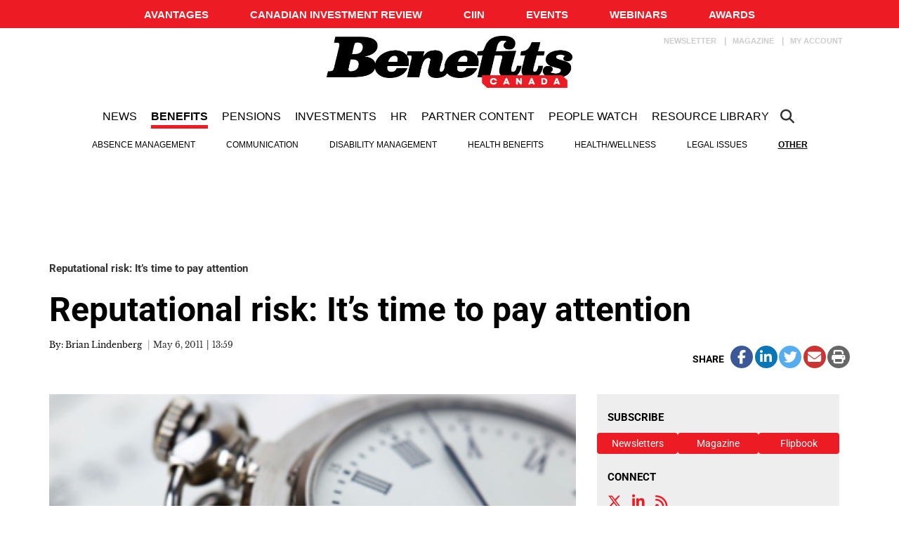

--- FILE ---
content_type: text/html; charset=UTF-8
request_url: https://www.benefitscanada.com/uncategorized/reputational-risk-its-time-to-pay-attention/
body_size: 25214
content:
<!DOCTYPE html>
<html lang="en-US" class="no-js no-svg">

<head>
	<meta charset="UTF-8">
	<meta name="viewport" content="width=device-width, initial-scale=1">
	<meta name="language" content="en">
	<link rel="profile" href="http://gmpg.org/xfn/11">
	<!-- LiveConnectTag for advertisers -->
	<script type="text/javascript" src="//b-code.liadm.com/b-00t6.min.js" async="true" charset="utf-8"></script>
	<!-- LiveConnectTag for advertisers -->
	<meta name="cxenseparse:tcm-title" content="Reputational risk: It’s time to pay attention" />
<meta name="cxenseparse:title" content="Reputational risk: It’s time to pay attention" />
<meta name="cxenseparse:tcm-pagetype" content="article" />
<meta name="cxenseparse:tcm-sitesubsection" content="Other" />
<meta name="cxenseparse:tcm-sitesection" content="Benefits" />
<meta name="cxenseparse:tcm-author" content="Brian Lindenberg" />
<meta name="cxenseparse:tcm-description" content="When we think of risk, we often define it in financial terms as risk by its very nature often comes with financial consequences. From a benefits plan perspective, we frequently focus on how benefits are funded and underwritten—how the risk is shared between plan sponsor, employee and insurer. However, not all risks are explicitly financial—some [&hellip;]" />
<meta name="cxenseparse:tcm-keywords" content="benefits plan design, risk" />
<meta name="cxenseparse:recs:publishtime" content="2011-05-06T13:59:10" />
<meta name="cxenseparse:recs:image" content="https://www.benefitscanada.com/wp-content/uploads/sites/7/2010/12/pocket-watch-time.jpg" />
<meta name="cxenseparse:recs:recommendable" content="true" />
<meta name="cxenseparse:recs:recommending" content="true" />
<meta name="cxenseparse:recs:articleid" content="42111" />
<meta name="cxenseparse:recs:category" content="Other" />
<meta name='robots' content='index, follow, max-image-preview:large, max-snippet:-1, max-video-preview:-1' />

	<!-- This site is optimized with the Yoast SEO Premium plugin v23.9 (Yoast SEO v23.9) - https://yoast.com/wordpress/plugins/seo/ -->
	<title>Reputational risk: It’s time to pay attention | Benefits Canada.com</title>
	<link rel="canonical" href="https://www.benefitscanada.com/uncategorized/reputational-risk-its-time-to-pay-attention/" />
	<meta property="og:locale" content="en_US" />
	<meta property="og:type" content="article" />
	<meta property="og:title" content="Reputational risk: It’s time to pay attention" />
	<meta property="og:description" content="When we think of risk, we often define it in financial terms as risk by its very nature often comes with financial consequences. From a benefits plan perspective, we frequently focus on how benefits are funded and underwritten—how the risk is shared between plan sponsor, employee and insurer. However, not all risks are explicitly financial—some [&hellip;]" />
	<meta property="og:url" content="https://www.benefitscanada.com/uncategorized/reputational-risk-its-time-to-pay-attention/" />
	<meta property="og:site_name" content="Benefits Canada.com" />
	<meta property="article:publisher" content="https://www.facebook.com/BenefitsCanada/" />
	<meta property="article:published_time" content="2011-05-06T09:59:10+00:00" />
	<meta property="article:modified_time" content="2019-09-13T15:39:33+00:00" />
	<meta property="og:image" content="https://www.benefitscanada.com/wp-content/uploads/sites/7/2010/12/pocket-watch-time.jpg" />
	<meta property="og:image:width" content="350" />
	<meta property="og:image:height" content="190" />
	<meta property="og:image:type" content="image/jpeg" />
	<meta name="author" content="mschmit" />
	<meta name="twitter:card" content="summary_large_image" />
	<meta name="twitter:creator" content="@BenCanMag" />
	<meta name="twitter:site" content="@BenCanMag" />
	<meta name="twitter:label1" content="Written by" />
	<meta name="twitter:data1" content="mschmit" />
	<meta name="twitter:label2" content="Est. reading time" />
	<meta name="twitter:data2" content="5 minutes" />
	<script type="application/ld+json" class="yoast-schema-graph">{"@context":"https://schema.org","@graph":[{"@type":"Article","@id":"https://www.benefitscanada.com/uncategorized/reputational-risk-its-time-to-pay-attention/#article","isPartOf":{"@id":"https://www.benefitscanada.com/uncategorized/reputational-risk-its-time-to-pay-attention/"},"author":{"name":"mschmit","@id":"https://www.benefitscanada.com/#/schema/person/b3881f43af8baaddd49bbe672a5ec07a"},"headline":"Reputational risk: It’s time to pay attention","datePublished":"2011-05-06T09:59:10+00:00","dateModified":"2019-09-13T15:39:33+00:00","mainEntityOfPage":{"@id":"https://www.benefitscanada.com/uncategorized/reputational-risk-its-time-to-pay-attention/"},"wordCount":959,"commentCount":0,"publisher":{"@id":"https://www.benefitscanada.com/#organization"},"image":{"@id":"https://www.benefitscanada.com/uncategorized/reputational-risk-its-time-to-pay-attention/#primaryimage"},"thumbnailUrl":"https://www.benefitscanada.com/wp-content/uploads/sites/7/2010/12/pocket-watch-time.jpg","keywords":["benefits plan design","risk"],"articleSection":["Investments","Other"],"inLanguage":"en-US","potentialAction":[{"@type":"CommentAction","name":"Comment","target":["https://www.benefitscanada.com/uncategorized/reputational-risk-its-time-to-pay-attention/#respond"]}]},{"@type":"WebPage","@id":"https://www.benefitscanada.com/uncategorized/reputational-risk-its-time-to-pay-attention/","url":"https://www.benefitscanada.com/uncategorized/reputational-risk-its-time-to-pay-attention/","name":"Reputational risk: It’s time to pay attention | Benefits Canada.com","isPartOf":{"@id":"https://www.benefitscanada.com/#website"},"primaryImageOfPage":{"@id":"https://www.benefitscanada.com/uncategorized/reputational-risk-its-time-to-pay-attention/#primaryimage"},"image":{"@id":"https://www.benefitscanada.com/uncategorized/reputational-risk-its-time-to-pay-attention/#primaryimage"},"thumbnailUrl":"https://www.benefitscanada.com/wp-content/uploads/sites/7/2010/12/pocket-watch-time.jpg","datePublished":"2011-05-06T09:59:10+00:00","dateModified":"2019-09-13T15:39:33+00:00","inLanguage":"en-US","potentialAction":[{"@type":"ReadAction","target":["https://www.benefitscanada.com/uncategorized/reputational-risk-its-time-to-pay-attention/"]}]},{"@type":"ImageObject","inLanguage":"en-US","@id":"https://www.benefitscanada.com/uncategorized/reputational-risk-its-time-to-pay-attention/#primaryimage","url":"https://www.benefitscanada.com/wp-content/uploads/sites/7/2010/12/pocket-watch-time.jpg","contentUrl":"https://www.benefitscanada.com/wp-content/uploads/sites/7/2010/12/pocket-watch-time.jpg","width":350,"height":190,"caption":"Reputational risk: It’s time to pay attention"},{"@type":"WebSite","@id":"https://www.benefitscanada.com/#website","url":"https://www.benefitscanada.com/","name":"Benefits Canada.com","description":"Canada&#039;s most influential pension and benefits publication for decision-makers","publisher":{"@id":"https://www.benefitscanada.com/#organization"},"potentialAction":[{"@type":"SearchAction","target":{"@type":"EntryPoint","urlTemplate":"https://www.benefitscanada.com/?s={search_term_string}"},"query-input":{"@type":"PropertyValueSpecification","valueRequired":true,"valueName":"search_term_string"}}],"inLanguage":"en-US"},{"@type":"Organization","@id":"https://www.benefitscanada.com/#organization","name":"Benefits Canada.com","url":"https://www.benefitscanada.com/","logo":{"@type":"ImageObject","inLanguage":"en-US","@id":"https://www.benefitscanada.com/#/schema/logo/image/","url":"https://www.benefitscanada.com/wp-content/uploads/sites/7/2019/09/Benefits_logo.png","contentUrl":"https://www.benefitscanada.com/wp-content/uploads/sites/7/2019/09/Benefits_logo.png","width":2470,"height":565,"caption":"Benefits Canada.com"},"image":{"@id":"https://www.benefitscanada.com/#/schema/logo/image/"},"sameAs":["https://www.facebook.com/BenefitsCanada/","https://x.com/BenCanMag"]},{"@type":"Person","@id":"https://www.benefitscanada.com/#/schema/person/b3881f43af8baaddd49bbe672a5ec07a","name":"mschmit","image":{"@type":"ImageObject","inLanguage":"en-US","@id":"https://www.benefitscanada.com/#/schema/person/image/","url":"https://secure.gravatar.com/avatar/85fb36f44d3f74370afeb968ed7b1599?s=96&d=mm&r=g","contentUrl":"https://secure.gravatar.com/avatar/85fb36f44d3f74370afeb968ed7b1599?s=96&d=mm&r=g","caption":"mschmit"},"url":"https://www.benefitscanada.com/author/jutrasj/"}]}</script>
	<!-- / Yoast SEO Premium plugin. -->


<link rel='dns-prefetch' href='//avatar.tcmediasaffaires.com' />
<link rel='dns-prefetch' href='//kit.fontawesome.com' />

<link rel="alternate" type="application/rss+xml" title="Benefits Canada.com &raquo; Feed" href="https://www.benefitscanada.com/feed/" />
<link rel="alternate" type="application/rss+xml" title="Benefits Canada.com &raquo; Comments Feed" href="https://www.benefitscanada.com/comments/feed/" />
<link rel="alternate" type="application/rss+xml" title="Benefits Canada.com &raquo; Reputational risk: It’s time to pay attention Comments Feed" href="https://www.benefitscanada.com/uncategorized/reputational-risk-its-time-to-pay-attention/feed/" />
<link rel='stylesheet' id='avatar-vendors-css' href='https://avatar.tcmediasaffaires.com/app/themes/avatar-tcm/assets/css/vendors.min.css?ver=1.0.2' type='text/css' media='all' />
<link rel='stylesheet' id='avatar-tcm_parent-css' href='https://avatar.tcmediasaffaires.com/app/themes/avatar-tcm/style.css?ver=2.6' type='text/css' media='all' />
<link rel='stylesheet' id='avatar-tcm-css' href='https://avatar.tcmediasaffaires.com/app/themes/avatar-be/style.css?ver=1.1.8' type='text/css' media='all' />
<style id='avatar-tcm-inline-css' type='text/css'>

						.entity-header{ background-color: !important; }
					

			.icons:after,
			.icons:before,
			.menu-user__link.active,
			.most-top5__rank,
			.related-news-module__link:hover,
			.text-content__link:hover,
			.text-content__category-label,
			.text-content__category-label a,
			.article-body a:hover,
			.text-content__item a:hover,
			.text-content__excerpt a:hover,
			.taxonomies-link__description a:hover,
			.site-header__center-button:hover,
			.user-header__link,
			.user-form__legend-title,
			.user-why-content__title,
			.user-side-box__title,
			.user-form__panel-title,
			.user-form__btn-submit:focus,
			.user-form__btn-submit:hover,
			.validation-box,
			.user-form-confirmation__icon,
			.user-form-confirmation__title,
			.user-form-confirmation__link,
			.user-profile-header__title,
			.user-profile-menu__item.active .user-profile-menu__icon,
			.user-profile-menu__item.active .user-profile-menu__link,
			.user-profile-menu__item:hover,
			.user-profile-menu__icon:hover,
			.user-profile-menu__item.active,
			.user-profile-menu__link:hover,
			.user-profile-menu__link:focus,
			.user-profile-menu__link:hover .user-profile-menu__icon,
			.user-profile-menu__link:focus .user-profile-menu__icon,
			.user-profile-menu__text:hover,
			.user-profile-menu__text:focus,
			.most-top-list__rank,
			.bold-text--color,
			.search-highlight,
			.component-newspaper a.bloc-title__link,
			.component-newspaper .bloc-title__caret,
			.component-newspaper__btn_required,
			.backissue--list-title .bloc-title__text--color,
			.backissue--list-title .bloc-title__caret,
			.tools-section .btn:hover,
			.slideshow_trigger:hover span,
			.slideshow_trigger:hover figure i,
			.tools-module--tools-resources .bg .text .pub-details,
			.tools-module--tools-resources .bg .text .pub-details span,
			.tools-module--tools-resources .bg .text .pub-details span:first-child,
			.dropdown-menu>li>a:hover,
			.entity-box-listing--podcast h2:after,
			.micro-module .social ul li a,
			.keyword-pop .header a,
			.keyword-pop .closepop,
			.keypop-trigger {
			    color:  #ed1c24;
			}

			.ias-trigger-prev a,
			.ias-trigger a,
			.footer-top,
			.avatar-topic-select,
			.btn-footer,
			.site-header__center-button:hover .site-header__hamburger-icon,
			.featured-video:hover .videos-caret--featured,
			.user-form__btn-submit,
			.validation-box__item,
			.user-form__btn-submit--negative,
			.backissues-title,
			.micro-module .btn,
			.video-brightcove-iframe .vjs-big-play-button,
			.video-brightcove-iframe .vjs-big-play-button:hover,
			.video-brightcove-iframe .vjs-big-play-button:focus,
			.micro-module .subscriptions .btn{
			    background:  #ed1c24;
			}

			.user-form__btn-submit:focus, .user-form__btn-submit:hover,
			.validation-box,
			.user-form-confirmation__title,
			.tools-section .btn:hover {
				    border-color:#ed1c24;
			}

			.ias-spinner svg circle {
				stroke: #ed1c24;
			}
			.std-btn {
				background-color:  #ed1c24;
			}

		
</style>
<style id='wp-emoji-styles-inline-css' type='text/css'>

	img.wp-smiley, img.emoji {
		display: inline !important;
		border: none !important;
		box-shadow: none !important;
		height: 1em !important;
		width: 1em !important;
		margin: 0 0.07em !important;
		vertical-align: -0.1em !important;
		background: none !important;
		padding: 0 !important;
	}
</style>
<link rel='stylesheet' id='wp-block-library-css' href='https://www.benefitscanada.com/wp-includes/css/dist/block-library/style.min.css?ver=6.6.2' type='text/css' media='all' />
<style id='classic-theme-styles-inline-css' type='text/css'>
/*! This file is auto-generated */
.wp-block-button__link{color:#fff;background-color:#32373c;border-radius:9999px;box-shadow:none;text-decoration:none;padding:calc(.667em + 2px) calc(1.333em + 2px);font-size:1.125em}.wp-block-file__button{background:#32373c;color:#fff;text-decoration:none}
</style>
<style id='global-styles-inline-css' type='text/css'>
:root{--wp--preset--aspect-ratio--square: 1;--wp--preset--aspect-ratio--4-3: 4/3;--wp--preset--aspect-ratio--3-4: 3/4;--wp--preset--aspect-ratio--3-2: 3/2;--wp--preset--aspect-ratio--2-3: 2/3;--wp--preset--aspect-ratio--16-9: 16/9;--wp--preset--aspect-ratio--9-16: 9/16;--wp--preset--color--black: #000000;--wp--preset--color--cyan-bluish-gray: #abb8c3;--wp--preset--color--white: #ffffff;--wp--preset--color--pale-pink: #f78da7;--wp--preset--color--vivid-red: #cf2e2e;--wp--preset--color--luminous-vivid-orange: #ff6900;--wp--preset--color--luminous-vivid-amber: #fcb900;--wp--preset--color--light-green-cyan: #7bdcb5;--wp--preset--color--vivid-green-cyan: #00d084;--wp--preset--color--pale-cyan-blue: #8ed1fc;--wp--preset--color--vivid-cyan-blue: #0693e3;--wp--preset--color--vivid-purple: #9b51e0;--wp--preset--gradient--vivid-cyan-blue-to-vivid-purple: linear-gradient(135deg,rgba(6,147,227,1) 0%,rgb(155,81,224) 100%);--wp--preset--gradient--light-green-cyan-to-vivid-green-cyan: linear-gradient(135deg,rgb(122,220,180) 0%,rgb(0,208,130) 100%);--wp--preset--gradient--luminous-vivid-amber-to-luminous-vivid-orange: linear-gradient(135deg,rgba(252,185,0,1) 0%,rgba(255,105,0,1) 100%);--wp--preset--gradient--luminous-vivid-orange-to-vivid-red: linear-gradient(135deg,rgba(255,105,0,1) 0%,rgb(207,46,46) 100%);--wp--preset--gradient--very-light-gray-to-cyan-bluish-gray: linear-gradient(135deg,rgb(238,238,238) 0%,rgb(169,184,195) 100%);--wp--preset--gradient--cool-to-warm-spectrum: linear-gradient(135deg,rgb(74,234,220) 0%,rgb(151,120,209) 20%,rgb(207,42,186) 40%,rgb(238,44,130) 60%,rgb(251,105,98) 80%,rgb(254,248,76) 100%);--wp--preset--gradient--blush-light-purple: linear-gradient(135deg,rgb(255,206,236) 0%,rgb(152,150,240) 100%);--wp--preset--gradient--blush-bordeaux: linear-gradient(135deg,rgb(254,205,165) 0%,rgb(254,45,45) 50%,rgb(107,0,62) 100%);--wp--preset--gradient--luminous-dusk: linear-gradient(135deg,rgb(255,203,112) 0%,rgb(199,81,192) 50%,rgb(65,88,208) 100%);--wp--preset--gradient--pale-ocean: linear-gradient(135deg,rgb(255,245,203) 0%,rgb(182,227,212) 50%,rgb(51,167,181) 100%);--wp--preset--gradient--electric-grass: linear-gradient(135deg,rgb(202,248,128) 0%,rgb(113,206,126) 100%);--wp--preset--gradient--midnight: linear-gradient(135deg,rgb(2,3,129) 0%,rgb(40,116,252) 100%);--wp--preset--font-size--small: 13px;--wp--preset--font-size--medium: 20px;--wp--preset--font-size--large: 36px;--wp--preset--font-size--x-large: 42px;--wp--preset--spacing--20: 0.44rem;--wp--preset--spacing--30: 0.67rem;--wp--preset--spacing--40: 1rem;--wp--preset--spacing--50: 1.5rem;--wp--preset--spacing--60: 2.25rem;--wp--preset--spacing--70: 3.38rem;--wp--preset--spacing--80: 5.06rem;--wp--preset--shadow--natural: 6px 6px 9px rgba(0, 0, 0, 0.2);--wp--preset--shadow--deep: 12px 12px 50px rgba(0, 0, 0, 0.4);--wp--preset--shadow--sharp: 6px 6px 0px rgba(0, 0, 0, 0.2);--wp--preset--shadow--outlined: 6px 6px 0px -3px rgba(255, 255, 255, 1), 6px 6px rgba(0, 0, 0, 1);--wp--preset--shadow--crisp: 6px 6px 0px rgba(0, 0, 0, 1);}:where(.is-layout-flex){gap: 0.5em;}:where(.is-layout-grid){gap: 0.5em;}body .is-layout-flex{display: flex;}.is-layout-flex{flex-wrap: wrap;align-items: center;}.is-layout-flex > :is(*, div){margin: 0;}body .is-layout-grid{display: grid;}.is-layout-grid > :is(*, div){margin: 0;}:where(.wp-block-columns.is-layout-flex){gap: 2em;}:where(.wp-block-columns.is-layout-grid){gap: 2em;}:where(.wp-block-post-template.is-layout-flex){gap: 1.25em;}:where(.wp-block-post-template.is-layout-grid){gap: 1.25em;}.has-black-color{color: var(--wp--preset--color--black) !important;}.has-cyan-bluish-gray-color{color: var(--wp--preset--color--cyan-bluish-gray) !important;}.has-white-color{color: var(--wp--preset--color--white) !important;}.has-pale-pink-color{color: var(--wp--preset--color--pale-pink) !important;}.has-vivid-red-color{color: var(--wp--preset--color--vivid-red) !important;}.has-luminous-vivid-orange-color{color: var(--wp--preset--color--luminous-vivid-orange) !important;}.has-luminous-vivid-amber-color{color: var(--wp--preset--color--luminous-vivid-amber) !important;}.has-light-green-cyan-color{color: var(--wp--preset--color--light-green-cyan) !important;}.has-vivid-green-cyan-color{color: var(--wp--preset--color--vivid-green-cyan) !important;}.has-pale-cyan-blue-color{color: var(--wp--preset--color--pale-cyan-blue) !important;}.has-vivid-cyan-blue-color{color: var(--wp--preset--color--vivid-cyan-blue) !important;}.has-vivid-purple-color{color: var(--wp--preset--color--vivid-purple) !important;}.has-black-background-color{background-color: var(--wp--preset--color--black) !important;}.has-cyan-bluish-gray-background-color{background-color: var(--wp--preset--color--cyan-bluish-gray) !important;}.has-white-background-color{background-color: var(--wp--preset--color--white) !important;}.has-pale-pink-background-color{background-color: var(--wp--preset--color--pale-pink) !important;}.has-vivid-red-background-color{background-color: var(--wp--preset--color--vivid-red) !important;}.has-luminous-vivid-orange-background-color{background-color: var(--wp--preset--color--luminous-vivid-orange) !important;}.has-luminous-vivid-amber-background-color{background-color: var(--wp--preset--color--luminous-vivid-amber) !important;}.has-light-green-cyan-background-color{background-color: var(--wp--preset--color--light-green-cyan) !important;}.has-vivid-green-cyan-background-color{background-color: var(--wp--preset--color--vivid-green-cyan) !important;}.has-pale-cyan-blue-background-color{background-color: var(--wp--preset--color--pale-cyan-blue) !important;}.has-vivid-cyan-blue-background-color{background-color: var(--wp--preset--color--vivid-cyan-blue) !important;}.has-vivid-purple-background-color{background-color: var(--wp--preset--color--vivid-purple) !important;}.has-black-border-color{border-color: var(--wp--preset--color--black) !important;}.has-cyan-bluish-gray-border-color{border-color: var(--wp--preset--color--cyan-bluish-gray) !important;}.has-white-border-color{border-color: var(--wp--preset--color--white) !important;}.has-pale-pink-border-color{border-color: var(--wp--preset--color--pale-pink) !important;}.has-vivid-red-border-color{border-color: var(--wp--preset--color--vivid-red) !important;}.has-luminous-vivid-orange-border-color{border-color: var(--wp--preset--color--luminous-vivid-orange) !important;}.has-luminous-vivid-amber-border-color{border-color: var(--wp--preset--color--luminous-vivid-amber) !important;}.has-light-green-cyan-border-color{border-color: var(--wp--preset--color--light-green-cyan) !important;}.has-vivid-green-cyan-border-color{border-color: var(--wp--preset--color--vivid-green-cyan) !important;}.has-pale-cyan-blue-border-color{border-color: var(--wp--preset--color--pale-cyan-blue) !important;}.has-vivid-cyan-blue-border-color{border-color: var(--wp--preset--color--vivid-cyan-blue) !important;}.has-vivid-purple-border-color{border-color: var(--wp--preset--color--vivid-purple) !important;}.has-vivid-cyan-blue-to-vivid-purple-gradient-background{background: var(--wp--preset--gradient--vivid-cyan-blue-to-vivid-purple) !important;}.has-light-green-cyan-to-vivid-green-cyan-gradient-background{background: var(--wp--preset--gradient--light-green-cyan-to-vivid-green-cyan) !important;}.has-luminous-vivid-amber-to-luminous-vivid-orange-gradient-background{background: var(--wp--preset--gradient--luminous-vivid-amber-to-luminous-vivid-orange) !important;}.has-luminous-vivid-orange-to-vivid-red-gradient-background{background: var(--wp--preset--gradient--luminous-vivid-orange-to-vivid-red) !important;}.has-very-light-gray-to-cyan-bluish-gray-gradient-background{background: var(--wp--preset--gradient--very-light-gray-to-cyan-bluish-gray) !important;}.has-cool-to-warm-spectrum-gradient-background{background: var(--wp--preset--gradient--cool-to-warm-spectrum) !important;}.has-blush-light-purple-gradient-background{background: var(--wp--preset--gradient--blush-light-purple) !important;}.has-blush-bordeaux-gradient-background{background: var(--wp--preset--gradient--blush-bordeaux) !important;}.has-luminous-dusk-gradient-background{background: var(--wp--preset--gradient--luminous-dusk) !important;}.has-pale-ocean-gradient-background{background: var(--wp--preset--gradient--pale-ocean) !important;}.has-electric-grass-gradient-background{background: var(--wp--preset--gradient--electric-grass) !important;}.has-midnight-gradient-background{background: var(--wp--preset--gradient--midnight) !important;}.has-small-font-size{font-size: var(--wp--preset--font-size--small) !important;}.has-medium-font-size{font-size: var(--wp--preset--font-size--medium) !important;}.has-large-font-size{font-size: var(--wp--preset--font-size--large) !important;}.has-x-large-font-size{font-size: var(--wp--preset--font-size--x-large) !important;}
:where(.wp-block-post-template.is-layout-flex){gap: 1.25em;}:where(.wp-block-post-template.is-layout-grid){gap: 1.25em;}
:where(.wp-block-columns.is-layout-flex){gap: 2em;}:where(.wp-block-columns.is-layout-grid){gap: 2em;}
:root :where(.wp-block-pullquote){font-size: 1.5em;line-height: 1.6;}
</style>
<script type="text/javascript" src="https://www.benefitscanada.com/wp-includes/js/jquery/jquery.min.js?ver=3.7.1" id="jquery-core-js"></script>
<script type="text/javascript" src="https://www.benefitscanada.com/wp-includes/js/jquery/jquery-migrate.min.js?ver=3.4.1" id="jquery-migrate-js" data-rocket-defer defer></script>
<script type="text/javascript" src="https://kit.fontawesome.com/0d143937b2.js" id="font-awesome-kit-js" data-rocket-defer defer></script>
<link rel="https://api.w.org/" href="https://www.benefitscanada.com/wp-json/" /><link rel="alternate" title="JSON" type="application/json" href="https://www.benefitscanada.com/wp-json/wp/v2/posts/42111" /><link rel='shortlink' href='https://www.benefitscanada.com/?p=42111' />
<link rel="alternate" title="oEmbed (JSON)" type="application/json+oembed" href="https://www.benefitscanada.com/wp-json/oembed/1.0/embed?url=https%3A%2F%2Fwww.benefitscanada.com%2Funcategorized%2Freputational-risk-its-time-to-pay-attention%2F" />
<link rel="alternate" title="oEmbed (XML)" type="text/xml+oembed" href="https://www.benefitscanada.com/wp-json/oembed/1.0/embed?url=https%3A%2F%2Fwww.benefitscanada.com%2Funcategorized%2Freputational-risk-its-time-to-pay-attention%2F&#038;format=xml" />


		<!-- Keep old GTM only for Bencan !-->
					<!-- Google Tag Manager (CURRENT/OLD) -->
			<script>
				(function(w, d, s, l, i) {
					w[l] = w[l] || [];
					w[l].push({
						'gtm.start': new Date().getTime(),
						event: 'gtm.js'
					});
					var f = d.getElementsByTagName(s)[0],
						j = d.createElement(s),
						dl = l != 'dataLayer' ? '&l=' + l : '';
					j.async = true;
					j.src =
						'https://www.googletagmanager.com/gtm.js?id=' + i + dl;
					f.parentNode.insertBefore(j, f);
				})(window, document, 'script', 'dataLayer', 'GTM-KX3CRJW');
			</script>
			<!-- End Google Tag Manager -->
		
		<!-- Google Tag Manager (NEW) -->
		<script>
			(function(w, d, s, l, i) {
				w[l] = w[l] || [];
				w[l].push({
					'gtm.start': new Date().getTime(),
					event: 'gtm.js'
				});
				var f = d.getElementsByTagName(s)[0],
					j = d.createElement(s),
					dl = l != 'dataLayer' ? '&l=' + l : '';
				j.async = true;
				j.src =
					'https://www.googletagmanager.com/gtm.js?id=' + i + dl;
				f.parentNode.insertBefore(j, f);
			})(window, document, 'script', 'dataLayer', 'GTM-NDQKHZN');
		</script>
		<!-- End Google Tag Manager -->

	        <script src="https://www.google.com/recaptcha/api.js" async defer></script>
            <script src="https://s3.us-west-2.amazonaws.com/application-mia-player-prod.rubiconproject.com/pub.js" data-publisher-id="66130" data-rocket-defer defer></script>
		<style type="text/css" id="wp-custom-css">
			/* Benefits Canada Question of the week microsite */

#bencan-question-of-the-week-2018 {width:918px;margin:-30px auto 20px 30px;padding:0;font-family:Helvetica, Arial, sans-serif;font-size:1.14em;line-height:1.375em;}
#bencan-question-of-the-week-2018 a, #bencan-question-of-the-week-2018 a:link, #bencan-question-of-the-week-2018 a:visited {color:#e30613;font-weight:bold;text-decoration:underline;display:inline-block;padding:1px;}
#bencan-question-of-the-week-2018 a:hover, #bencan-question-of-the-week-2018 a:active, #bencan-question-of-the-week-2018 a:focus  {color:#000; border: solid 1px #e30613; text-decoration:none;padding:0;}
#bencan-question-of-the-week-2018 .question-of-the-week-header-2018 {width:100%;position:relative;margin:0 0 20px 0;padding:0;}
#bencan-question-of-the-week-2018 .question-of-the-week-title-2018 {width:710px;height:130px;float:left;background-color:#eaeaea;}
#bencan-question-of-the-week-2018 .question-of-the-week-contact-2018 {width:196px;height:120px;padding: 10px 6px 0 6px;float:right; text-align:right; background-color:#000;color:#fff; font-family:Arial, Helvetica, sans-serif;font-weight:normal;line-height:1.25em;}
#bencan-question-of-the-week-2018 .question-of-the-week-contact-large-2018 {font-size:1em;font-weight:bold;color:#fff; font-family:Arial, Helvetica, sans-serif;}
#bencan-question-of-the-week-2018 .question-of-the-week-navigation-2018 {margin:0;padding:8px 0 0 0;width:745px;clear:both;}
#bencan-question-of-the-week-2018 .question-of-the-week-navigation-2018 li {display:inline;padding:0 18px 0 0;margin:0;list-style:none;color:#000;font-weight:bold;}
#bencan-question-of-the-week-2018 .question-of-the-week-navigation-2018 li a {padding:6px 5px;}
#bencan-question-of-the-week-2018 .question-of-the-week-section-2018 {width:100%;clear:both;position:relative;margin:20px 0;padding:0;border-top:solid 1px #000;overflow:auto;}
#bencan-question-of-the-week-2018 .question-of-the-week-font-size-small {font-size:0.875em;}
#bencan-question-of-the-week-2018 .question-of-the-week-photo-2018 {color:#fff;width:220px;float:right;margin:0 0 0 22px;}
#bencan-question-of-the-week-2018 .question-of-the-week-content-2018 {width:674px;float:left;margin:0;padding:0;}
#bencan-question-of-the-week-2018 .question-of-the-week-content-2018 p {margin-top:0.375em;margin-bottom:0.687em;padding:0;}
#bencan-question-of-the-week-2018 .question-of-the-week-content-2018 ol {padding-left:50px;}
#bencan-question-of-the-week-2018 .question-of-the-week-content-2018 ul {padding-left:50px;}
#bencan-question-of-the-week-2018 h2{font-family:Times New Roman, Times, serif;font-size:1.625em;font-style:normal;line-height:1.25em;}
#bencan-question-of-the-week-2018 h3{font-family:Times New Roman, Times, serif;font-size:1.375em;font-style:normal;line-height:1.25em;}
#bencan-question-of-the-week-2018 h4{font-family:Times New Roman, Times, serif;font-size:1.312em;font-style:normal;line-height:1.25em;}
#bencan-question-of-the-week-2018 h5{font-family:Times New Roman, Times, serif;font-size:1.25em;font-style:normal;line-height:1.25em;}
#bencan-question-of-the-week-2018 h6{font-family:Times New Roman, Times, serif;font-size:1.187em;font-style:normal;line-height:1.25em;}

#benefits-canada-directory-microsite-2018 {width:100%;max-width:1280px;margin:0 0 32px 0;padding:0;font-family: Arial, Helvetica, sans-serif;color:#000;line-height:1.43;border-bottom:solid 1px #dbdbdb;}
#benefits-canada-directory-microsite-2018 #benefits-canada-consultants-directory-header {width:96%;padding:16px 2% 3px 2%;background:url(https://www.benefitscanada.com/wp-content/uploads/2017/08/benefitscanada-consultants-directory-header-background-20170804.png) top left no-repeat;}
#benefits-canada-directory-microsite-2018 #benefits-canada-money-managers-directory-header {width:96%;padding:16px 2% 0 2%;background: url(https://www.benefitscanada.com/wp-content/uploads/2018/05/money-managers-directory-background-20180524.png) top left no-repeat;}
#benefits-canada-directory-microsite-2018 #benefits-canada-directory-main, #benefits-canada-directory-microsite-2018 #benefits-canada-directory-footer {width:96%;margin:0;padding:10px 2%;border-right:solid 1px #ccc;}
#benefits-canada-directory-microsite-2018 .benefits-canada-directory-page-heading {width:100%;height:auto;max-width:557px;}
#benefits-canada-directory-microsite-2018 #benefits-canada-directory-navigation {list-style-type:none;margin:0 0 2em 0;padding:0;}
#benefits-canada-directory-microsite-2018 #benefits-canada-directory-navigation li {display:inline;list-style:none;margin:0;padding:0 0.5em 0 0;font-weight:bold;}
#benefits-canada-directory-microsite-2018 #benefits-canada-directory-navigation li a {display:inline-block;font-weight:bold;}
#benefits-canada-directory-microsite-2018 .benefits-canada-directory-section {clear:left;overflow:auto;}
#benefits-canada-directory-microsite-2018 .benefits-canada-directory-listing-container {width:46%;display:inline;float:left;margin:0;padding:10px 2%;text-align:left;position:relative;border-top:solid 1px #ccc;}
#benefits-canada-directory-microsite-2018 .benefits-canada-directory-listing-logo {width:99%;height:auto;max-width:320px;margin:0 0 20px 0;}
#benefits-canada-directory-microsite-2018 .benefits-canada-directory-listing {margin:0;padding:5px 16px;}
#benefits-canada-directory-microsite-2018 .benefits-canada-directory-heading1 {font-size:3em;color:#000;margin:0;padding:0;font-weight:bold;}
#benefits-canada-directory-microsite-2018 .benefits-canada-directory-heading2 {margin:0;padding:0;font-family:'Times New Roman', Times, serif; font-size:2em;color:#000;font-weight:bold;}
#benefits-canada-directory-microsite-2018 .benefits-canada-directory-heading3, #benefits-canada-directory-microsite-2018 h3 {font-size:1.43em;margin:0 0 0.3125em 0;padding:0;font-weight:bold;}
#benefits-canada-directory-microsite-2018 .benefits-canada-directory-heading4 {font-weight:bold;text-transform:uppercase;font-size:0.93em;}
#benefits-canada-directory-microsite-2018 .benefits-canada-directory-align-center {text-align:center;}
#benefits-canada-directory-microsite-2018 .benefits-canada-directory-font-style-uppercase {text-transform:uppercase;}
#benefits-canada-directory-microsite-2018 p {margin:0.214em 0;padding:0;}
#benefits-canada-directory-microsite-2018 a, #benefits-canada-directory-microsite-2018 a:link {color:#e30613;text-decoration:underline;padding:1px 2px;display:inline-block;}
#benefits-canada-directory-microsite-2018 a .benefits-canada-directory-heading3, #benefits-canada-directory-microsite-2018 a:link .benefits-canada-directory-heading3 {color:#e30613;}
#benefits-canada-directory-microsite-2018 a:hover, #benefits-canada-directory-microsite-2018 a:active, #benefits-canada-directory-microsite-2018 a:focus {color:#000;text-decoration:underline;border:solid 1px #9c9a9a;padding:0 1px;}
#benefits-canada-directory-microsite-2018 a:hover .benefits-canada-directory-heading3, #benefits-canada-directory-microsite-2018 a:active .benefits-canada-directory-heading3, #benefits-canada-directory-microsite-2018 a:focus .benefits-canada-directory-heading3 {color:#000;}
@media only screen and (max-device-width:1023px) {#benefits-canada-directory-microsite-2018 .benefits-canada-directory-listing-container {width:96%;clear:left;} #benefits-canada-directory-microsite-2018 .benefits-canada-directory-listing {padding:0;} #benefits-canada-directory-microsite-2018 #benefits-canada-consultants-directory-header {background:none;} #benefits-canada-directory-microsite-2018 #benefits-canada-money-managers-directory-header {background:none;} #benefits-canada-directory-microsite-2018 #benefits-canada-directory-main, #benefits-canada-directory-microsite-2018 #benefits-canada-directory-footer {border:none;} #benefits-canada-directory-microsite-2018 {border:solid 1px #ccc;}}
#main-body.clearfix.microsite {
    padding-bottom: 10px;
}
#main-body.microsite {
    background-color: #fff;
    padding: 30px 0 0 0;
}
#main-body {
    padding: 0 10px 0 0;
    margin-top: 10px;
    border-top: 1px solid #333;
    border-left: 1px solid #333;
    border-bottom: 1px solid #333;
}

/* Careers Microsite CSS */
/* CSS Document for Benefits Canada Careers */

#benefits-careers-container { width:990px; margin:0 0 30px 0; padding:30px 0 0 0; font-family:"Times New Roman", Times, serif; font-size:16px; line-height:21px; color:#0b0204;}
#benefits-careers-container h2 {font-family:Arial, Helvetica, sans-serif; font-weight:bold; font-size:18px; margin:5px 0; padding:0; color:#ed1c24;}
#benefits-careers-container h3 {font-size:18px; font-weight:bold; font-style:italic; color:#7b7979; margin:5px 0 0 0; padding:0;}
#benefits-careers-container h4 {font-family:Arial, Helvetica, sans-serif; font-weight:normal; font-size:16px; margin:5px 0 0 0; padding:0;}
#benefits-careers-container p {margin:0 0 20px 0; padding:0;}
#benefits-careers-container ul {margin:5px 0 15px 0; padding:0;}
#benefits-careers-container ul li {margin:0 0 0 20px; padding:2px 0; list-style-image:url(http://www.benefitscanada.com/wp-content/uploads/2011/07/careers-bullet-point.gif);}
#benefits-careers-container ul li ul li {list-style:circle; list-style-image:none; color:#333;}
#benefits-careers-container a,
#benefits-careers-container a:link,
#benefits-careers-container a:visited {color:#ed1c24; font-weight:bold;}
#benefits-careers-container a:hover,
#benefits-careers-container a:active {color:#5a5758;}

/* Header and Content Containers */
#benefits-careers-container .careers-header {overflow:auto; width:990px; clear:both;}
#benefits-careers-container p.careers-logo {width:200px; height:40px; float:left; margin:0; padding:0 0 0 20px; font-family:"Times New Roman", Times, serif; font-size:30px; font-weight:bold;}
#benefits-careers-container ul.careers-navigation {width:750px; height:40px; margin:0; padding:0; float:left; font-family:Arial, Helvetica, sans-serif; font-size:16px; font-weight:normal; font-style:italic; color:#7b7979;}
#benefits-careers-container ul.careers-navigation li {float:left; list-style:none; margin:0; padding:0;}
#benefits-careers-container ul.careers-navigation li.navigate-text {padding-top:10px;}
#benefits-careers-container .small-button { font-family:Arial, Helvetica, sans-serif; font-size:12px; font-weight:bold; color:#231f20; text-transform:uppercase; font-style:normal; text-decoration:none; display:block; width:165px; height:32px; text-align:center; margin:0 5px; padding:3px 0 0 0; float:left; background:#fff200 url(http://www.benefitscanada.com/wp-content/uploads/2011/07/careers-small-button-background.gif) top center no-repeat; color:#0b0204 !important;}

#benefits-careers-container .careers-content {width:990px; margin:0; padding:0;}

/* Homepage */
#benefits-careers-container .career-archive {overflow:auto; width:950px; clear:both; padding:20px 0; margin:0; border-bottom:solid 1px #cdced0;}
#benefits-careers-container .career-archive h2 {text-indent:20px;}
#benefits-careers-container .career-archive .career-description-archive {width:560px; margin:0 30px 0 20px; padding:0; float:left; display:inline;}
#benefits-careers-container .career-archive .career-details-archive {width:275px; margin:0; padding:0 0 0 25px; float:left; border-left:dotted 3px #cdced0; font-family:Arial, Helvetica, sans-serif; font-size:14px;}

/* Job Post Page */
#benefits-careers-container .career-post {padding:0 0 0 20px; margin:20px 20px 0 0; width:580px; float:left;}

/* Place Ad form */
#benefits-careers-container .career-place-ad {padding:0 20px; margin:20px 8px 0 0; width:569px; float:left; border-right:dotted 3px #cdced0;}

/* Sidebar styles */
#benefits-careers-container .grey-diagonal-lines {background:url(http://www.benefitscanada.com/wp-content/uploads/2011/07/careers-narrow-grey-lines.gif); padding:0 0 10px 0;}
#benefits-careers-container .career-details-post {width:346px; margin:40px 0 0 20px; float:left;}
#benefits-careers-container .careers-thank-you {width:764px; margin:40px 0 0 100px; float:left; display: inline;}
#benefits-careers-container .sidebar-content {background:#fff url(http://www.benefitscanada.com/wp-content/uploads/2011/07/careers-sidebar-top-background.gif) top right no-repeat; border-left:solid 1px #cdced0; border-bottom:solid 1px #cdced0; margin:-10px 10px 0 -10px; padding:25px 0; position:relative; font-family:Arial, Helvetica, sans-serif; font-size:14px; zoom: 1}
#benefits-careers-container .sidebar-content p,
#benefits-careers-container .sidebar-content ul,
#benefits-careers-container .sidebar-content h2,
#benefits-careers-container .sidebar-content h3,
#benefits-careers-container .sidebar-content h4 {padding:0 20px;}

/* Other styles */
#benefits-careers-container .grey-bottom-border {padding-bottom:25px; border-bottom:solid 1px #cdced0; margin-bottom:-5px;}
#benefits-careers-container .career-category {font-size:12px; text-transform:uppercase; font-weight:normal; color:#5a5758;}
#benefits-careers-container .center-align-text {text-align:center;}
#benefits-careers-container .company-logo {margin:0 0 15px 0;}
#benefits-careers-container .black-text {color:#0b0204;}
.textwidget .question-of-the-week-navigation-2018 li {
    display: inline;
    padding: 0 18px 0 0;
    margin: 0;
    list-style: none;
    color: #000;
    font-weight: bold;
}
.textwidget .question-of-the-week-contact-2018 {
    width: auto;
    height: 120px;
    padding: 10px 6px 0 6px;
/*     float: right; */
/*     text-align: right; */
    background-color: #000;
    color: #fff;
    font-family: Arial, Helvetica, sans-serif;
    font-weight: normal;
    line-height: 1.25em;
}
.qotw-header-height {
	height: 130px;
}
@media screen and (max-width: 780px) {
	.qotw-header-height {
	height: 60px;
}
}
.textwidget .question-of-the-week-navigation-2018 a, .textwidget .question-of-the-week-navigation-2018 a:link, .textwidget .question-of-the-week-navigation-2018 a:visited {
	color: #e30613;
    font-weight: bold;
    text-decoration: underline;
    display: inline-block;
    padding: 1px;
}
.textwidget .question-of-the-week-navigation-2018 li a {
	padding: 6px 5px !important;
}
.textwidget .question-of-the-week-navigation-2018 a:hover, .textwidget .question-of-the-week-navigation-2018 a:active, .textwidget .question-of-the-week-navigation-2018 a:focus {
	color: #000;
    border: solid 1px #e30613;
    text-decoration: none;
    padding: 0;
}
.textwidget .question-of-the-week-font-size-small a, .textwidget .question-of-the-week-font-size-small a:link, .textwidget .question-of-the-week-font-size-small a:visited, .siteorigin-widget-tinymce.textwidget p > a {
	color: #e30613;
    font-weight: bold;
    text-decoration: underline;
    display: inline-block;
    padding: 1px;
}
@media screen and (max-width: 600px) {
	.siteorigin-widget-tinymce.textwidget h2 strong {
	font-size: 24px;
}
} 		</style>
		<noscript><style id="rocket-lazyload-nojs-css">.rll-youtube-player, [data-lazy-src]{display:none !important;}</style></noscript><style id="rocket-lazyrender-inline-css">[data-wpr-lazyrender] {content-visibility: auto;}</style><meta name="generator" content="WP Rocket 3.17.3.1" data-wpr-features="wpr_defer_js wpr_lazyload_images wpr_lazyload_iframes wpr_automatic_lazy_rendering wpr_desktop" /></head>

<body class="post-template-default single single-post postid-42111 single-format-standard wp-custom-logo be-website advisor-website ">
	
		<!-- Keep old GTM only for Bencan !-->
					<!-- Google Tag Manager (noscript) (CURRENT/OLD) -->
			<noscript><iframe src="https://www.googletagmanager.com/ns.html?id=GTM-KX3CRJW" height="0" width="0" style="display:none;visibility:hidden"></iframe></noscript>
			<!-- End Google Tag Manager (noscript) -->
				<!-- Google Tag Manager (noscript) (NEW) -->
		<noscript><iframe src="https://www.googletagmanager.com/ns.html?id=GTM-NDQKHZN" height="0" width="0" style="display:none;visibility:hidden"></iframe></noscript>
		<!-- End Google Tag Manager (noscript) -->
	<div  id="tc-site-context"></div>


	<div class="market-watch container-fluid visible-md visible-lg" >
		<div  class="ticker">
			<div  class="scroll-wrap">
				<div class="menu-promotion-menu-container"><ul id="menu-promotion-menu" class="menu"><li id="menu-item-472" class="menu-item menu-item-type-custom menu-item-object-custom menu-item-472"><a target="_blank" rel="noopener" href="https://www.avantages.ca/">AVANTAGES</a></li>
<li id="menu-item-50173" class="menu-item menu-item-type-taxonomy menu-item-object-category current-post-ancestor current-menu-parent current-post-parent menu-item-50173"><a target="_blank" rel="noopener" href="https://www.benefitscanada.com/canadian-investment-review/">Canadian Investment Review</a></li>
<li id="menu-item-474" class="menu-item menu-item-type-custom menu-item-object-custom menu-item-474"><a target="_blank" rel="noopener" href="http://www.ciin.ca">CIIN</a></li>
<li id="menu-item-27767" class="menu-item menu-item-type-custom menu-item-object-custom menu-item-27767"><a target="_blank" rel="noopener" href="https://www.benefitscanada.com/microsite/conferences/">EVENTS</a></li>
<li id="menu-item-98631" class="menu-item menu-item-type-post_type menu-item-object-microsite menu-item-98631"><a href="https://www.benefitscanada.com/microsite/webinars/">Webinars</a></li>
<li id="menu-item-103400" class="menu-item menu-item-type-custom menu-item-object-custom menu-item-103400"><a href="https://www.benefitscanada.com/microsite/benefits-canada/awards/">AWARDS</a></li>
</ul></div>			</div>
		</div>
</div>
	<header  class="site-main current-context-view-bencan">
		<!-- Navigation -->
		<div  class="site-header navbar navbar-toggleable-md" data-spy="affix" data-offset-top="110">
			<div  class="site-header__container container">
				<div class="site-header__center">
					<div class="row row--no-margin">
						<div class="col-xs-2 col-md-4 col-left col-no-padding-xs-left">
							<button id="button-menu-main-js" class="site-header__center-button site-header__hamburger navbar-toggle" type="button" data-toggle="collapse" data-target="#menu-main">
								<span class="sr-only">Toggle navigation</span>
								<span class="site-header__hamburger-icon icon-bar"></span>
								<span class="site-header__hamburger-icon icon-bar"></span>
								<span class="site-header__hamburger-icon icon-bar"></span>
							</button>
						</div>
						<div class="col-xs-7 col-md-4 text-center c-logo">
															<a href="https://www.benefitscanada.com/" class="site-header__logo-link" rel="home"><img width="2470" height="565" src="data:image/svg+xml,%3Csvg%20xmlns='http://www.w3.org/2000/svg'%20viewBox='0%200%202470%20565'%3E%3C/svg%3E" class="site-header__logo" alt="Benefits Canada.com" decoding="async" fetchpriority="high" data-lazy-src="https://www.benefitscanada.com/wp-content/uploads/sites/7/2023/07/Benefits_logo-1.png" /><noscript><img width="2470" height="565" src="https://www.benefitscanada.com/wp-content/uploads/sites/7/2023/07/Benefits_logo-1.png" class="site-header__logo" alt="Benefits Canada.com" decoding="async" fetchpriority="high" /></noscript></a>													</div>
						<div class="col-xs-3 col-md-4 text-right col-no-padding-xs-left">
							<button class="search-trigger hidden-lg" data-target="#search-box" data-toggle="collapse">
								<i class="fa fa-search" aria-hidden="true"></i>
								<span class="sr-only">Search</span>
							</button>
							<button type="button" class="site-header__center-button navbar-toggle" data-toggle="collapse" data-target="#menu-user">
								<i class="site-header__user-icon fa fa-user" aria-hidden="true"></i>
							</button>
						</div>
					</div>
				</div>
				<nav class="site-header__navigation-desktop">
					<!-- Brand and toggle get grouped for better mobile display -->
					<!-- Collect the nav links, forms, and other content for toggling -->
					<div  class="row">
						<div class="col-xs-12 user-m-contain">
							<div id="menu-user" class="menu-user collapse navbar-collapse"><ul id="menu-header-user-log-off" class="menu-user__list nav navbar-nav"><li itemscope="itemscope" itemtype="https://www.schema.org/SiteNavigationElement" id="menu-item-171924" class="menu-item menu-item-type-custom menu-item-object-custom menu-item-171924"><a title="Newsletter" href="https://tc.benefitscanada.com/T/WF/5912/Rp6Ird/Optin/en-US/Form.ofsys">Newsletter</a></li>
<li itemscope="itemscope" itemtype="https://www.schema.org/SiteNavigationElement" id="menu-item-171925" class="menu-item menu-item-type-custom menu-item-object-custom menu-item-171925"><a title="Magazine" href="https://benefitscanada.secure.darwin.cx/Z5YBEN2B">Magazine</a></li>
<li itemscope="itemscope" itemtype="https://www.schema.org/SiteNavigationElement" id="menu-item-501" class="menu-item menu-item-type-post_type menu-item-object-page menu-item-501"><a title="My account" href="https://www.benefitscanada.com/my-account/">My account</a></li>
</ul></div>							<!-- /.navbar-collapse -->
						</div>
					</div>
											<p class='site-header__title-single' aria-label='article title'>Reputational risk: It’s time to pay attention</p>
						<div class="site-header__socials-share">
							<dl class="social-icons social-icons--article-header text-right">
	<dt class="social-icons__label">
		Share	</dt>
	<dd>
		<a class="share-post fb" data-share-url="https://www.facebook.com/sharer/sharer.php?u=https://www.benefitscanada.com/uncategorized/reputational-risk-its-time-to-pay-attention/">
			<span>Facebook</span>
		</a>
	</dd>
	<dd>
		<a class="share-post lkin" data-share-url="https://www.linkedin.com/shareArticle?mini=true&url=https://www.benefitscanada.com/uncategorized/reputational-risk-its-time-to-pay-attention/&title=Reputational risk: It’s time to pay attention&source=Benefits Canada.com">
			<span>LinkedIn</span>
		</a>
	</dd>
	<dd>
		<a class="share-post twt" data-share-url="http://twitter.com/intent/tweet?text=Reputational risk: It’s time to pay attention&url=https://www.benefitscanada.com/uncategorized/reputational-risk-its-time-to-pay-attention/">
			<span>Twitter</span>
		</a>
	</dd>
	<dd>
		<a href="mailto:?subject=I found this interesting for you!&amp;body=Hello,%0A %0A I invite you to consult: %0A%0AReputational risk: It’s time to pay attention%0A https://www.benefitscanada.com/uncategorized/reputational-risk-its-time-to-pay-attention/ %0A%0A on the site Benefits Canada.com. %0A%0AHave a good day!" class="mailto" title="Share by Email" target="_self">
   			<span>Mail to a fried</span>
   		</a>
   	</dd>
	<dd>
		<a href="javascript:window.print()" class="print">
			<span>Print</span>
		</a>
	</dd>
</dl>						</div>
										<div class="hidden-lg">
						<div id="menu-main" class="collapse navbar-collapse"><ul id="menu-mobile" class="site-header__menu-main menu-main nav navbar-nav color-mobile"><li itemscope="itemscope" itemtype="https://www.schema.org/SiteNavigationElement" id="menu-item-123657" class="menu-item menu-item-type-taxonomy menu-item-object-category menu-item-123657"><a title="News" href="https://www.benefitscanada.com/news/">News</a></li>
<li itemscope="itemscope" itemtype="https://www.schema.org/SiteNavigationElement" id="menu-item-123658" class="menu-item menu-item-type-taxonomy menu-item-object-category menu-item-has-children menu-item-123658 current-nav-parent mobile-open current-nav-parent-has-child dropdown"><a title="Benefits" href="https://www.benefitscanada.com/benefits/" class="lien-parent" aria-haspopup="true">Benefits</a> <a href="#" class="visible-xs visible-sm visible-md custom-caret" data-toggle="dropdown"></a>
<ul role="menu" class=" dropdown-menu" >
	<li itemscope="itemscope" itemtype="https://www.schema.org/SiteNavigationElement" id="menu-item-123659" class="menu-item menu-item-type-taxonomy menu-item-object-category menu-item-123659"><a title="Absence management" href="https://www.benefitscanada.com/benefits/absence-management/">Absence management</a></li>
	<li itemscope="itemscope" itemtype="https://www.schema.org/SiteNavigationElement" id="menu-item-123660" class="menu-item menu-item-type-taxonomy menu-item-object-category menu-item-123660"><a title="Communication" href="https://www.benefitscanada.com/benefits/benefits-communication/">Communication</a></li>
	<li itemscope="itemscope" itemtype="https://www.schema.org/SiteNavigationElement" id="menu-item-123661" class="menu-item menu-item-type-taxonomy menu-item-object-category menu-item-123661"><a title="Disability management" href="https://www.benefitscanada.com/benefits/disability-management/">Disability management</a></li>
	<li itemscope="itemscope" itemtype="https://www.schema.org/SiteNavigationElement" id="menu-item-123662" class="menu-item menu-item-type-taxonomy menu-item-object-category menu-item-123662"><a title="Health benefits" href="https://www.benefitscanada.com/benefits/health-benefits/">Health benefits</a></li>
	<li itemscope="itemscope" itemtype="https://www.schema.org/SiteNavigationElement" id="menu-item-123663" class="menu-item menu-item-type-taxonomy menu-item-object-category menu-item-123663"><a title="Health/wellness" href="https://www.benefitscanada.com/benefits/health-wellness/">Health/wellness</a></li>
	<li itemscope="itemscope" itemtype="https://www.schema.org/SiteNavigationElement" id="menu-item-123665" class="menu-item menu-item-type-taxonomy menu-item-object-category menu-item-123665"><a title="Legal issues" href="https://www.benefitscanada.com/benefits/benefits-law/">Legal issues</a></li>
	<li itemscope="itemscope" itemtype="https://www.schema.org/SiteNavigationElement" id="menu-item-123666" class="menu-item menu-item-type-taxonomy menu-item-object-category menu-item-123666 current-nav-child"><a title="Other" href="https://www.benefitscanada.com/benefits/benefits-other/">Other</a></li>
</ul>
</li>
<li itemscope="itemscope" itemtype="https://www.schema.org/SiteNavigationElement" id="menu-item-123667" class="menu-item menu-item-type-taxonomy menu-item-object-category menu-item-has-children menu-item-123667 dropdown"><a title="Pensions" href="https://www.benefitscanada.com/pensions/" class="lien-parent" aria-haspopup="true">Pensions</a> <a href="#" class="visible-xs visible-sm visible-md custom-caret" data-toggle="dropdown"></a>
<ul role="menu" class=" dropdown-menu" >
	<li itemscope="itemscope" itemtype="https://www.schema.org/SiteNavigationElement" id="menu-item-123668" class="menu-item menu-item-type-taxonomy menu-item-object-category menu-item-123668"><a title="Capital accumulation plans" href="https://www.benefitscanada.com/pensions/cap/">Capital accumulation plans</a></li>
	<li itemscope="itemscope" itemtype="https://www.schema.org/SiteNavigationElement" id="menu-item-123669" class="menu-item menu-item-type-taxonomy menu-item-object-category menu-item-123669"><a title="Governance/legislation" href="https://www.benefitscanada.com/pensions/governance-law/">Governance/legislation</a></li>
	<li itemscope="itemscope" itemtype="https://www.schema.org/SiteNavigationElement" id="menu-item-123670" class="menu-item menu-item-type-taxonomy menu-item-object-category menu-item-123670"><a title="Retirement" href="https://www.benefitscanada.com/pensions/retirement/">Retirement</a></li>
	<li itemscope="itemscope" itemtype="https://www.schema.org/SiteNavigationElement" id="menu-item-123671" class="menu-item menu-item-type-taxonomy menu-item-object-category menu-item-123671"><a title="Communication" href="https://www.benefitscanada.com/pensions/pension-communication/">Communication</a></li>
	<li itemscope="itemscope" itemtype="https://www.schema.org/SiteNavigationElement" id="menu-item-123674" class="menu-item menu-item-type-taxonomy menu-item-object-category menu-item-123674"><a title="Other" href="https://www.benefitscanada.com/pensions/pension-other/">Other</a></li>
</ul>
</li>
<li itemscope="itemscope" itemtype="https://www.schema.org/SiteNavigationElement" id="menu-item-123675" class="menu-item menu-item-type-taxonomy menu-item-object-category current-post-ancestor current-menu-parent current-post-parent menu-item-has-children menu-item-123675 dropdown"><a title="Investments" href="https://www.benefitscanada.com/canadian-investment-review/" class="lien-parent" aria-haspopup="true">Investments</a> <a href="#" class="visible-xs visible-sm visible-md custom-caret" data-toggle="dropdown"></a>
<ul role="menu" class=" dropdown-menu" >
	<li itemscope="itemscope" itemtype="https://www.schema.org/SiteNavigationElement" id="menu-item-123677" class="menu-item menu-item-type-taxonomy menu-item-object-category menu-item-123677"><a title="News" href="https://www.benefitscanada.com/canadian-investment-review/cir-news/">News</a></li>
	<li itemscope="itemscope" itemtype="https://www.schema.org/SiteNavigationElement" id="menu-item-123680" class="menu-item menu-item-type-post_type menu-item-object-page menu-item-123680"><a title="Partner Content" href="https://www.benefitscanada.com/canadian-investment-review/canadian-investment-review-partner-content/">Partner Content</a></li>
	<li itemscope="itemscope" itemtype="https://www.schema.org/SiteNavigationElement" id="menu-item-123681" class="menu-item menu-item-type-post_type menu-item-object-page menu-item-123681"><a title="Expert Panel" href="https://www.benefitscanada.com/canadian-investment-review/canadian-investment-review-expert/">Expert Panel</a></li>
	<li itemscope="itemscope" itemtype="https://www.schema.org/SiteNavigationElement" id="menu-item-123682" class="menu-item menu-item-type-taxonomy menu-item-object-category menu-item-123682"><a title="DB" href="https://www.benefitscanada.com/canadian-investment-review/db-investments/">DB</a></li>
	<li itemscope="itemscope" itemtype="https://www.schema.org/SiteNavigationElement" id="menu-item-123683" class="menu-item menu-item-type-taxonomy menu-item-object-category menu-item-123683"><a title="DC" href="https://www.benefitscanada.com/canadian-investment-review/dc-investments/">DC</a></li>
	<li itemscope="itemscope" itemtype="https://www.schema.org/SiteNavigationElement" id="menu-item-123684" class="menu-item menu-item-type-taxonomy menu-item-object-category menu-item-123684"><a title="Public Equities" href="https://www.benefitscanada.com/canadian-investment-review/public-equities/">Public Equities</a></li>
	<li itemscope="itemscope" itemtype="https://www.schema.org/SiteNavigationElement" id="menu-item-123685" class="menu-item menu-item-type-taxonomy menu-item-object-category menu-item-123685"><a title="Fixed income" href="https://www.benefitscanada.com/canadian-investment-review/fixed-income/">Fixed income</a></li>
	<li itemscope="itemscope" itemtype="https://www.schema.org/SiteNavigationElement" id="menu-item-123686" class="menu-item menu-item-type-taxonomy menu-item-object-category menu-item-123686"><a title="Alternative investments" href="https://www.benefitscanada.com/canadian-investment-review/alts/">Alternative investments</a></li>
	<li itemscope="itemscope" itemtype="https://www.schema.org/SiteNavigationElement" id="menu-item-123688" class="menu-item menu-item-type-taxonomy menu-item-object-category menu-item-123688"><a title="Investment Strategies" href="https://www.benefitscanada.com/canadian-investment-review/strategies/">Investment Strategies</a></li>
	<li itemscope="itemscope" itemtype="https://www.schema.org/SiteNavigationElement" id="menu-item-123689" class="menu-item menu-item-type-taxonomy menu-item-object-category menu-item-123689"><a title="Research &amp; Markets" href="https://www.benefitscanada.com/canadian-investment-review/research-markets/">Research &amp; Markets</a></li>
	<li itemscope="itemscope" itemtype="https://www.schema.org/SiteNavigationElement" id="menu-item-123694" class="menu-item menu-item-type-taxonomy menu-item-object-category current-post-ancestor current-menu-parent current-post-parent menu-item-123694"><a title="Other" href="https://www.benefitscanada.com/canadian-investment-review/investments-other/">Other</a></li>
</ul>
</li>
<li itemscope="itemscope" itemtype="https://www.schema.org/SiteNavigationElement" id="menu-item-123695" class="menu-item menu-item-type-taxonomy menu-item-object-category menu-item-has-children menu-item-123695 dropdown"><a title="HR" href="https://www.benefitscanada.com/human-resources/" class="lien-parent" aria-haspopup="true">HR</a> <a href="#" class="visible-xs visible-sm visible-md custom-caret" data-toggle="dropdown"></a>
<ul role="menu" class=" dropdown-menu" >
	<li itemscope="itemscope" itemtype="https://www.schema.org/SiteNavigationElement" id="menu-item-123697" class="menu-item menu-item-type-taxonomy menu-item-object-category menu-item-123697"><a title="Communication" href="https://www.benefitscanada.com/human-resources/hr-communication/">Communication</a></li>
	<li itemscope="itemscope" itemtype="https://www.schema.org/SiteNavigationElement" id="menu-item-123699" class="menu-item menu-item-type-taxonomy menu-item-object-category menu-item-123699"><a title="Legal issues" href="https://www.benefitscanada.com/human-resources/hr-law/">Legal issues</a></li>
	<li itemscope="itemscope" itemtype="https://www.schema.org/SiteNavigationElement" id="menu-item-123701" class="menu-item menu-item-type-taxonomy menu-item-object-category menu-item-123701"><a title="Other" href="https://www.benefitscanada.com/human-resources/hr-other/">Other</a></li>
</ul>
</li>
<li itemscope="itemscope" itemtype="https://www.schema.org/SiteNavigationElement" id="menu-item-123702" class="menu-item menu-item-type-post_type menu-item-object-page menu-item-123702"><a title="Expert Panel" href="https://www.benefitscanada.com/expert-panel/">Expert Panel</a></li>
<li itemscope="itemscope" itemtype="https://www.schema.org/SiteNavigationElement" id="menu-item-123703" class="menu-item menu-item-type-post_type menu-item-object-page menu-item-has-children menu-item-123703 dropdown"><a title="Partner content" href="https://www.benefitscanada.com/partner-content/" class="lien-parent" aria-haspopup="true">Partner content</a> <a href="#" class="visible-xs visible-sm visible-md custom-caret" data-toggle="dropdown"></a>
<ul role="menu" class=" dropdown-menu" >
	<li itemscope="itemscope" itemtype="https://www.schema.org/SiteNavigationElement" id="menu-item-123704" class="menu-item menu-item-type-custom menu-item-object-custom menu-item-123704"><a title="Partner Sites" href="https://www.benefitscanada.com/partner-content/#sites">Partner Sites</a></li>
	<li itemscope="itemscope" itemtype="https://www.schema.org/SiteNavigationElement" id="menu-item-123705" class="menu-item menu-item-type-custom menu-item-object-custom menu-item-123705"><a title="Partner Series" href="https://www.benefitscanada.com/partner-content/#series">Partner Series</a></li>
	<li itemscope="itemscope" itemtype="https://www.schema.org/SiteNavigationElement" id="menu-item-123706" class="menu-item menu-item-type-custom menu-item-object-custom menu-item-123706"><a title="Partner Education" href="https://www.benefitscanada.com/partner-content/#education">Partner Education</a></li>
	<li itemscope="itemscope" itemtype="https://www.schema.org/SiteNavigationElement" id="menu-item-123707" class="menu-item menu-item-type-custom menu-item-object-custom menu-item-123707"><a title="Directories" href="https://www.benefitscanada.com/partner-content/#directory">Directories</a></li>
</ul>
</li>
<li itemscope="itemscope" itemtype="https://www.schema.org/SiteNavigationElement" id="menu-item-123708" class="menu-item menu-item-type-post_type menu-item-object-page menu-item-123708"><a title="Top stories in People Watch" href="https://www.benefitscanada.com/people-watch/">Top stories in People Watch</a></li>
<li itemscope="itemscope" itemtype="https://www.schema.org/SiteNavigationElement" id="menu-item-171361" class="menu-item menu-item-type-custom menu-item-object-custom menu-item-171361"><a title="Resource Library" href="https://www.benefitscanada.com/microsite/resource-library/">Resource Library</a></li>
<li itemscope="itemscope" itemtype="https://www.schema.org/SiteNavigationElement" id="menu-item-123709" class="hidden-lg c-red menu-item menu-item-type-post_type menu-item-object-microsite menu-item-123709"><a title="Events" href="https://www.benefitscanada.com/microsite/conferences/">Events</a></li>
<li itemscope="itemscope" itemtype="https://www.schema.org/SiteNavigationElement" id="menu-item-123710" class="hidden-lg c-red menu-item menu-item-type-custom menu-item-object-custom menu-item-123710"><a title="Webinars" href="https://www.benefitscanada.com/microsite/webinars/%20">Webinars</a></li>
<li itemscope="itemscope" itemtype="https://www.schema.org/SiteNavigationElement" id="menu-item-123711" class="hidden-lg c-red menu-item menu-item-type-custom menu-item-object-custom menu-item-123711"><a title="Awards" href="https://www.benefitscanada.com/microsite/benefits-canada/awards/">Awards</a></li>
<li><button class="search-trigger search-trigger--menu bobo visible-lg" data-target="#search-box" data-toggle="collapse">                             
        				<i class="fa fa-search" aria-hidden="true"></i>
        				<span class="sr-only">Search></span>
        			</button></li></ul></div>					</div>
					<div class="hidden visible-lg">
						<div id="menu-main" class="collapse navbar-collapse"><ul id="menu-main-navigation" class="site-header__menu-main menu-main nav navbar-nav"><li itemscope="itemscope" itemtype="https://www.schema.org/SiteNavigationElement" id="menu-item-27759" class="menu-item menu-item-type-taxonomy menu-item-object-category menu-item-27759"><a title="News" href="https://www.benefitscanada.com/news/bencan/">News</a></li>
<li itemscope="itemscope" itemtype="https://www.schema.org/SiteNavigationElement" id="menu-item-27738" class="menu-item menu-item-type-taxonomy menu-item-object-category menu-item-has-children menu-item-27738 current-nav-parent mobile-open current-nav-parent-has-child dropdown"><a title="Benefits" href="https://www.benefitscanada.com/benefits/" class="lien-parent" aria-haspopup="true">Benefits</a> <a href="#" class="visible-xs visible-sm visible-md custom-caret" data-toggle="dropdown"></a>
<ul role="menu" class=" dropdown-menu" >
	<li itemscope="itemscope" itemtype="https://www.schema.org/SiteNavigationElement" id="menu-item-27739" class="menu-item menu-item-type-taxonomy menu-item-object-category menu-item-27739"><a title="Absence management" href="https://www.benefitscanada.com/benefits/absence-management/">Absence management</a></li>
	<li itemscope="itemscope" itemtype="https://www.schema.org/SiteNavigationElement" id="menu-item-27740" class="menu-item menu-item-type-taxonomy menu-item-object-category menu-item-27740"><a title="Communication" href="https://www.benefitscanada.com/benefits/benefits-communication/">Communication</a></li>
	<li itemscope="itemscope" itemtype="https://www.schema.org/SiteNavigationElement" id="menu-item-27741" class="menu-item menu-item-type-taxonomy menu-item-object-category menu-item-27741"><a title="Disability management" href="https://www.benefitscanada.com/benefits/disability-management/">Disability management</a></li>
	<li itemscope="itemscope" itemtype="https://www.schema.org/SiteNavigationElement" id="menu-item-27742" class="menu-item menu-item-type-taxonomy menu-item-object-category menu-item-27742"><a title="Health benefits" href="https://www.benefitscanada.com/benefits/health-benefits/">Health benefits</a></li>
	<li itemscope="itemscope" itemtype="https://www.schema.org/SiteNavigationElement" id="menu-item-27743" class="menu-item menu-item-type-taxonomy menu-item-object-category menu-item-27743"><a title="Health/wellness" href="https://www.benefitscanada.com/benefits/health-wellness/">Health/wellness</a></li>
	<li itemscope="itemscope" itemtype="https://www.schema.org/SiteNavigationElement" id="menu-item-27744" class="menu-item menu-item-type-taxonomy menu-item-object-category menu-item-27744"><a title="Legal issues" href="https://www.benefitscanada.com/benefits/benefits-law/">Legal issues</a></li>
	<li itemscope="itemscope" itemtype="https://www.schema.org/SiteNavigationElement" id="menu-item-27745" class="menu-item menu-item-type-taxonomy menu-item-object-category menu-item-27745 current-nav-child"><a title="Other" href="https://www.benefitscanada.com/benefits/benefits-other/">Other</a></li>
</ul>
</li>
<li itemscope="itemscope" itemtype="https://www.schema.org/SiteNavigationElement" id="menu-item-27760" class="menu-item menu-item-type-taxonomy menu-item-object-category menu-item-has-children menu-item-27760 dropdown"><a title="Pensions" href="https://www.benefitscanada.com/pensions/" class="lien-parent" aria-haspopup="true">Pensions</a> <a href="#" class="visible-xs visible-sm visible-md custom-caret" data-toggle="dropdown"></a>
<ul role="menu" class=" dropdown-menu" >
	<li itemscope="itemscope" itemtype="https://www.schema.org/SiteNavigationElement" id="menu-item-27761" class="menu-item menu-item-type-taxonomy menu-item-object-category menu-item-27761"><a title="Capital accumulation plans" href="https://www.benefitscanada.com/pensions/cap/">Capital accumulation plans</a></li>
	<li itemscope="itemscope" itemtype="https://www.schema.org/SiteNavigationElement" id="menu-item-27764" class="menu-item menu-item-type-taxonomy menu-item-object-category menu-item-27764"><a title="Governance/legislation" href="https://www.benefitscanada.com/pensions/governance-law/">Governance/legislation</a></li>
	<li itemscope="itemscope" itemtype="https://www.schema.org/SiteNavigationElement" id="menu-item-27766" class="menu-item menu-item-type-taxonomy menu-item-object-category menu-item-27766"><a title="Retirement" href="https://www.benefitscanada.com/pensions/retirement/">Retirement</a></li>
	<li itemscope="itemscope" itemtype="https://www.schema.org/SiteNavigationElement" id="menu-item-27762" class="menu-item menu-item-type-taxonomy menu-item-object-category menu-item-27762"><a title="Communication" href="https://www.benefitscanada.com/pensions/pension-communication/">Communication</a></li>
	<li itemscope="itemscope" itemtype="https://www.schema.org/SiteNavigationElement" id="menu-item-27765" class="menu-item menu-item-type-taxonomy menu-item-object-category menu-item-27765"><a title="Other" href="https://www.benefitscanada.com/pensions/pension-other/">Other</a></li>
</ul>
</li>
<li itemscope="itemscope" itemtype="https://www.schema.org/SiteNavigationElement" id="menu-item-27750" class="menu-item menu-item-type-taxonomy menu-item-object-category current-post-ancestor current-menu-parent current-post-parent menu-item-has-children menu-item-27750 dropdown"><a title="Investments" href="https://www.benefitscanada.com/canadian-investment-review/" class="lien-parent" aria-haspopup="true">Investments</a> <a href="#" class="visible-xs visible-sm visible-md custom-caret" data-toggle="dropdown"></a>
<ul role="menu" class=" dropdown-menu" >
	<li itemscope="itemscope" itemtype="https://www.schema.org/SiteNavigationElement" id="menu-item-49065" class="menu-item menu-item-type-taxonomy menu-item-object-category menu-item-49065"><a title="News" href="https://www.benefitscanada.com/canadian-investment-review/cir-news/">News</a></li>
	<li itemscope="itemscope" itemtype="https://www.schema.org/SiteNavigationElement" id="menu-item-93574" class="menu-item menu-item-type-post_type menu-item-object-page menu-item-93574"><a title="Partner content" href="https://www.benefitscanada.com/canadian-investment-review/canadian-investment-review-partner-content/">Partner content</a></li>
	<li itemscope="itemscope" itemtype="https://www.schema.org/SiteNavigationElement" id="menu-item-61028" class="menu-item menu-item-type-post_type menu-item-object-page menu-item-61028"><a title="Expert Panel" href="https://www.benefitscanada.com/canadian-investment-review/canadian-investment-review-expert/">Expert Panel</a></li>
	<li itemscope="itemscope" itemtype="https://www.schema.org/SiteNavigationElement" id="menu-item-37282" class="menu-item menu-item-type-taxonomy menu-item-object-category menu-item-37282"><a title="DB" href="https://www.benefitscanada.com/canadian-investment-review/db-investments/">DB</a></li>
	<li itemscope="itemscope" itemtype="https://www.schema.org/SiteNavigationElement" id="menu-item-37283" class="menu-item menu-item-type-taxonomy menu-item-object-category menu-item-37283"><a title="DC" href="https://www.benefitscanada.com/canadian-investment-review/dc-investments/">DC</a></li>
	<li itemscope="itemscope" itemtype="https://www.schema.org/SiteNavigationElement" id="menu-item-27754" class="menu-item menu-item-type-taxonomy menu-item-object-category menu-item-27754"><a title="Public Equities" href="https://www.benefitscanada.com/canadian-investment-review/public-equities/">Public Equities</a></li>
	<li itemscope="itemscope" itemtype="https://www.schema.org/SiteNavigationElement" id="menu-item-27755" class="menu-item menu-item-type-taxonomy menu-item-object-category menu-item-27755"><a title="Fixed income" href="https://www.benefitscanada.com/canadian-investment-review/fixed-income/">Fixed income</a></li>
	<li itemscope="itemscope" itemtype="https://www.schema.org/SiteNavigationElement" id="menu-item-27751" class="menu-item menu-item-type-taxonomy menu-item-object-category menu-item-27751"><a title="Alternative investments" href="https://www.benefitscanada.com/canadian-investment-review/alts/">Alternative investments</a></li>
	<li itemscope="itemscope" itemtype="https://www.schema.org/SiteNavigationElement" id="menu-item-27757" class="menu-item menu-item-type-taxonomy menu-item-object-category menu-item-27757"><a title="Investment Strategies" href="https://www.benefitscanada.com/canadian-investment-review/strategies/">Investment Strategies</a></li>
	<li itemscope="itemscope" itemtype="https://www.schema.org/SiteNavigationElement" id="menu-item-37284" class="menu-item menu-item-type-taxonomy menu-item-object-category menu-item-37284"><a title="Research &amp; Markets" href="https://www.benefitscanada.com/canadian-investment-review/research-markets/">Research &amp; Markets</a></li>
	<li itemscope="itemscope" itemtype="https://www.schema.org/SiteNavigationElement" id="menu-item-27756" class="menu-item menu-item-type-taxonomy menu-item-object-category current-post-ancestor current-menu-parent current-post-parent menu-item-27756"><a title="Other" href="https://www.benefitscanada.com/canadian-investment-review/investments-other/">Other</a></li>
</ul>
</li>
<li itemscope="itemscope" itemtype="https://www.schema.org/SiteNavigationElement" id="menu-item-27746" class="menu-item menu-item-type-taxonomy menu-item-object-category menu-item-has-children menu-item-27746 dropdown"><a title="HR" href="https://www.benefitscanada.com/human-resources/" class="lien-parent" aria-haspopup="true">HR</a> <a href="#" class="visible-xs visible-sm visible-md custom-caret" data-toggle="dropdown"></a>
<ul role="menu" class=" dropdown-menu" >
	<li itemscope="itemscope" itemtype="https://www.schema.org/SiteNavigationElement" id="menu-item-27747" class="menu-item menu-item-type-taxonomy menu-item-object-category menu-item-27747"><a title="Communication" href="https://www.benefitscanada.com/human-resources/hr-communication/">Communication</a></li>
	<li itemscope="itemscope" itemtype="https://www.schema.org/SiteNavigationElement" id="menu-item-27748" class="menu-item menu-item-type-taxonomy menu-item-object-category menu-item-27748"><a title="Legal issues" href="https://www.benefitscanada.com/human-resources/hr-law/">Legal issues</a></li>
	<li itemscope="itemscope" itemtype="https://www.schema.org/SiteNavigationElement" id="menu-item-27749" class="menu-item menu-item-type-taxonomy menu-item-object-category menu-item-27749"><a title="Other" href="https://www.benefitscanada.com/human-resources/hr-other/">Other</a></li>
</ul>
</li>
<li itemscope="itemscope" itemtype="https://www.schema.org/SiteNavigationElement" id="menu-item-93573" class="menu-item menu-item-type-post_type menu-item-object-page menu-item-has-children menu-item-93573 dropdown"><a title="Partner content" href="https://www.benefitscanada.com/partner-content/" class="lien-parent" aria-haspopup="true">Partner content</a> <a href="#" class="visible-xs visible-sm visible-md custom-caret" data-toggle="dropdown"></a>
<ul role="menu" class=" dropdown-menu" >
	<li itemscope="itemscope" itemtype="https://www.schema.org/SiteNavigationElement" id="menu-item-102692" class="menu-item menu-item-type-custom menu-item-object-custom menu-item-102692"><a title="Sites" href="https://www.benefitscanada.com/partner-content/#sites">Sites</a></li>
	<li itemscope="itemscope" itemtype="https://www.schema.org/SiteNavigationElement" id="menu-item-102693" class="menu-item menu-item-type-custom menu-item-object-custom menu-item-102693"><a title="Series" href="https://www.benefitscanada.com/partner-content/#series">Series</a></li>
	<li itemscope="itemscope" itemtype="https://www.schema.org/SiteNavigationElement" id="menu-item-170551" class="menu-item menu-item-type-custom menu-item-object-custom menu-item-170551"><a title="Research" href="https://www.benefitscanada.com/partner-content/#research">Research</a></li>
	<li itemscope="itemscope" itemtype="https://www.schema.org/SiteNavigationElement" id="menu-item-102695" class="menu-item menu-item-type-custom menu-item-object-custom menu-item-102695"><a title="Education" href="https://www.benefitscanada.com/partner-content/#education">Education</a></li>
	<li itemscope="itemscope" itemtype="https://www.schema.org/SiteNavigationElement" id="menu-item-130108" class="menu-item menu-item-type-custom menu-item-object-custom menu-item-130108"><a title="Roundtables" href="https://www.benefitscanada.com/partner-content/#roundtables">Roundtables</a></li>
	<li itemscope="itemscope" itemtype="https://www.schema.org/SiteNavigationElement" id="menu-item-102696" class="menu-item menu-item-type-custom menu-item-object-custom menu-item-102696"><a title="Directories" href="https://www.benefitscanada.com/partner-content/#directory">Directories</a></li>
</ul>
</li>
<li itemscope="itemscope" itemtype="https://www.schema.org/SiteNavigationElement" id="menu-item-93530" class="menu-item menu-item-type-post_type menu-item-object-page menu-item-93530"><a title="People Watch" href="https://www.benefitscanada.com/people-watch/">People Watch</a></li>
<li itemscope="itemscope" itemtype="https://www.schema.org/SiteNavigationElement" id="menu-item-170425" class="menu-item menu-item-type-custom menu-item-object-custom menu-item-170425"><a title="Resource Library" href="https://www.benefitscanada.com/microsite/resource-library/">Resource Library</a></li>
<li><button class="search-trigger search-trigger--menu bobo visible-lg" data-target="#search-box" data-toggle="collapse">                             
        				<i class="fa fa-search" aria-hidden="true"></i>
        				<span class="sr-only">Search></span>
        			</button></li></ul></div>					</div>
					<div id="search-box" class="collapse search-box">
						<form class="text-center search-box__form form-inline" action="https://www.benefitscanada.com">
							<input type="search" name="s" id="search" value="" placeholder="Search" class="search-box__input form-control form-control--small-width form-control--sticky no-border-radius" />
							<input type="hidden" name="post_type" value="post">
							<button type="submit" class="search-box__button btn btn-lg user-form__btn-submit user-form__btn-submit--search no-border-radius component-quick-subscribe-newsletters__button" title="Search">Search</button>
						</form>
					</div>
				</nav>
			</div>
		</div>
		<div  class="row"></div>
		<div  style="height: 65px" class="hidden visible-lg"></div>
									<div  class="container container-ads m32-stick">
					<div  class="row">
						<div class="col-md-12 container-ads__ad text-center">
							<div class='leaderboard' data-m32-ad data-options='{"dfpId":"4916","dfpAdUnitPath":"tc.en.eco.biz_benefitscanada/benefits-other","isCompanion":true,"kv":{"pos":["atf","but1","top_leaderboard"]},"sizes":"[ [320,50], [300,50], [728,90], [970,250], [980,200], [970,60], [980,60] ]","sizeMapping":"[ [[0,0], [[320,50], [300,50]]], [[768,0], [[728,90]]], [[1024, 0], [[728,90], [970,250], [980,200], [970,60], [980,60]]] ]"}'></div>						</div>
					</div>
				</div>
						</header>
	<!-- Page Content -->


	<div  class="container container-breadcrumbs">
	<div  class="row">
		<div  class="col-md-12">
			<span><span class="breadcrumb_last" aria-current="page">Reputational risk: It’s time to pay attention</span></span>		</div>
	</div>
</div>


	<div  class="container container-content container-w">
		<div  class="wrap">

		<!--podcast general sponsorship top bar-->
				<!--end top bar-->

		<article  id="post-42111" class="base-article  post-42111 post type-post status-publish format-standard has-post-thumbnail category-canadian-investment-review category-investments-other category-uncategorized tag-benefits-plan-design tag-risk" itemscope itemtype="http://schema.org/NewsArticle">
			<meta itemscope itemprop="mainEntityOfPage" content="" itemType="https://schema.org/WebPage" itemid="https://www.benefitscanada.com/uncategorized/reputational-risk-its-time-to-pay-attention/" />
			<!--if advisor to client article, insert little head image-->
						<!---->
						<header class="base-article__header">
													<h1 class="base-article__title" itemprop="headline">Reputational risk: It’s time to pay attention</h1>
					<div class="row">
						<div class="col-md-8">
														<ul class="pub-details">
								<li class="pub-details__item">By:  <a href="https://www.benefitscanada.com/writer/brian-lindenberg/"><span>Brian Lindenberg</span></a></li>																<li class="pub-details__item"><span class="published">May 6, 2011</span>
		<span class="updated">September 13, 2019</span></li><li class="pub-details__item">13:59</li>							</ul>
							<ul class="pub-details">
								<li class="pub-details__item"></li>
							</ul>
						</div>
						<div class="col-md-4 single-share-socials">
							<dl class="social-icons social-icons--article-header text-right">
	<dt class="social-icons__label">
		Share	</dt>
	<dd>
		<a class="share-post fb" data-share-url="https://www.facebook.com/sharer/sharer.php?u=https://www.benefitscanada.com/uncategorized/reputational-risk-its-time-to-pay-attention/">
			<span>Facebook</span>
		</a>
	</dd>
	<dd>
		<a class="share-post lkin" data-share-url="https://www.linkedin.com/shareArticle?mini=true&url=https://www.benefitscanada.com/uncategorized/reputational-risk-its-time-to-pay-attention/&title=Reputational risk: It’s time to pay attention&source=Benefits Canada.com">
			<span>LinkedIn</span>
		</a>
	</dd>
	<dd>
		<a class="share-post twt" data-share-url="http://twitter.com/intent/tweet?text=Reputational risk: It’s time to pay attention&url=https://www.benefitscanada.com/uncategorized/reputational-risk-its-time-to-pay-attention/">
			<span>Twitter</span>
		</a>
	</dd>
	<dd>
		<a href="mailto:?subject=I found this interesting for you!&amp;body=Hello,%0A %0A I invite you to consult: %0A%0AReputational risk: It’s time to pay attention%0A https://www.benefitscanada.com/uncategorized/reputational-risk-its-time-to-pay-attention/ %0A%0A on the site Benefits Canada.com. %0A%0AHave a good day!" class="mailto" title="Share by Email" target="_self">
   			<span>Mail to a fried</span>
   		</a>
   	</dd>
	<dd>
		<a href="javascript:window.print()" class="print">
			<span>Print</span>
		</a>
	</dd>
</dl>						</div>
					</div>
							</header>
									<div class="row equal-col-md">
							<section class="col-md-8 article-body">
																																								<figure class="main post-thumbnail">
										<img width="350" height="190" src="data:image/svg+xml,%3Csvg%20xmlns='http://www.w3.org/2000/svg'%20viewBox='0%200%20350%20190'%3E%3C/svg%3E" class="img-responsive btn-block wp-post-image" alt="Reputational risk: It’s time to pay attention" decoding="async" data-lazy-src="https://www.benefitscanada.com/wp-content/uploads/sites/7/2010/12/pocket-watch-time.jpg" /><noscript><img width="350" height="190" src="https://www.benefitscanada.com/wp-content/uploads/sites/7/2010/12/pocket-watch-time.jpg" class="img-responsive btn-block wp-post-image" alt="Reputational risk: It’s time to pay attention" decoding="async" /></noscript>									</figure><!-- .post-thumbnail -->
																																															<div class="hidden" itemprop="image" itemscope itemtype="https://schema.org/ImageObject">
									<meta itemprop="url" content="https://www.benefitscanada.com/wp-content/uploads/sites/7/2010/12/pocket-watch-time.jpg">
									<meta itemprop="width" content="350">
									<meta itemprop="height" content="190">
								</div>
																						<div class="hidden" itemprop="publisher" itemscope itemtype="https://schema.org/Organization">
									<div itemprop="logo" itemscope itemtype="https://schema.org/ImageObject">
																				<meta itemprop="url" content="">
									</div>
									<meta itemprop="name" content="">
								</div>
														<div class="hidden">
								<meta itemprop="datePublished" content="2011-05-06T13:59:10-04:00" />
								<meta itemprop="dateModified" content="2019-09-13T19:39:33-04:00" />
							</div>
							<div class="hidden" itemprop="author" itemscope itemtype="http://schema.org/Person"><span itemprop="name">Brian Lindenberg</span></div>							
							<div class="row">
								<!--first and second paragraphs of content-->
								<div class="col-md-12">
									<p>When we think of risk, we often define it in financial terms as risk by its very nature often comes with financial consequences. From a benefits plan perspective, we frequently focus on how benefits are funded and underwritten—how the risk is shared between plan sponsor, employee and insurer. However, not all risks are explicitly financial—some risks are more subtle but increasingly important. One such risk is reputational risk.</p>
<p>In simple terms, reputational risk is the potential damage to an organization should the benefits program fail to deliver on the promises made—real or perceived. Damage could be in the form of strained employee and/or union relations, and, ultimately, it could result in damage to the commercial brand—how customers view the organization. And, like most risk, reputational risk can have negative financial consequences.</p>								</div>
							</div>

							<!--popover template-->
														<!--end popover template-->
							<!--remove row element below if no more text is present in article-->
															<div class="row equal-col-md">
									<div class="col-lg-7 col-md-12">
										<!--3rd paragraph and more-->
										
<p>There are a number of reasons why plan sponsors should pay attention to their reputational risk, including the following:
<p><strong>Bigger risks –</strong> From a benefits perspective, the risks are getting bigger. Everyone has heard about biologic drugs and the potential cost impacts. From a financial risk management perspective, it might make sense to simply put an overall cap on how much the drug plan will pay. That might be fine for most situations, but what about the 35-year key employee who has given his all to the organization and the drug plan will now pay only $10,000 of his $100,000 drug bill? From a reputation perspective, how do you defend limiting access to these drugs, which can significantly improve the quality of life for those people most in need?
<p><strong>Social media –</strong> We have all recently seen many examples of the power of social media—the power to elect politicians, the power to bring down governments, the power to network and communicate—in ways never thought imaginable. People are more connected today than ever before through this form of communication that is immediate and sometimes lacking context. The court of public opinion is now infinitely larger with very little substance on which to develop a reasoned point of view. This is the new world within which organizations operate, so all decisions—including benefits plan decisions—must be well thought out and defensible, and take into consideration how information is shared.
<p><strong>Stakes are higher –</strong> It has been well documented that Canada will experience a labour shortage in the coming years. The ability to attract new employees and retain the ones you have will be critical to the future success of many organizations. The values of an organization—its reputation—will be increasingly important in this war for talent.
<p><strong>Corporate social responsibility –</strong> Many Canadian organizations have embraced corporate social responsibility as a value—as a business imperative. There are many social issues in Canada worthy of focus; however, the health of Canadians is arguably the most significant social issue for this country. We cannot afford the health system we have today, and the future does not look any better. Corporate Canada has an important role to play in health promotion, in illness prevention and, ultimately, in the funding of certain medical supplies and services such as prescription drugs. Yet there is a growing school of thought that would suggest that benefits plan sponsors need not, or should not, cover high-cost medicines, forcing the government to step in to fill this void. Despite the obvious question (From where would the funding come?), this type of behaviour seems to run contrary to the new mantra of corporate social responsibility.<div id="ad-outstream-video" data-ad-network="slimcut" class="ad ad-outstream-video">
													
												  </div>
<p>From a benefits perspective, the best way to mitigate reputation risk and for organizations to be seen to be delivering on the values they have carefully developed for themselves is to pay everything—do not decline a claim. This is clearly impractical and is not at all what I am advocating. What I am suggesting is a well-thought out risk management strategy that not only deals with traditional risk issues but also specifically addresses reputational risk:
<ul>
<li>Understand your risk exposure today and how this might change in one, two and five years. Risk is not static, and you should regularly revisit how well you are managing your benefits plan risk.</li>
<li>Understand your corporate values and the link to your HR strategies, including employee benefits. Understand how benefits plan decisions could reflect on these corporate values and, ultimately, on the company brand.</li>
<li>Implement a risk mitigation strategy that addresses all risk, including reputational risk. I am prepared to bet that the majority of Canadian benefits plan sponsors do not have a well-articulated risk mitigation strategy in place—and it is well past the time that they should.</li>
<li>Establish a decision-making framework for benefits plans. It is common for pension plans to have pension committees to oversee decisions related to plan design, funding, etc. It is a risk management strategy. Most plan sponsors, other than in multi-employer or collectively bargained situations, do not have a similar framework in place for benefits. It is perhaps time to consider the adoption of a formal governance structure for benefits plans given the emerging risks. As a minimum, organizations need a well-articulated process to make benefits plan decisions that include consideration of all risks.</li>
<li>Reaffirm the promise. Reputational risk exists in some cases in which the benefits plan fails to deliver on the perceived promise—what employees expect. It is important to regularly communicate with employees about their benefit entitlements, particularly in hot-issue areas such as prescription drugs.</li>
</ul>
<ul></ul>
<p>Reputations are hard-earned and easily sullied. Ten years ago, it was unlikely we would be having this conversation about how benefits plan decisions could reflect on the reputation of an organization. But the world has changed, with the table stakes getting larger. It’s time that organizations pay attention to this issue.
									</div>

									<aside class="col-lg-5 col-md-12 article-related">
										<div class="row row--no-margin">
															<dl class="related-news-module col-sm-6 col-md-12">
					<dt><h2 class="related-news-module__title related-news-module__title--color">Related news</h2></dt>
											<dd class="related-news-module__description" id="post-125664">
							<h3 class="related-news-module__description-title"><a class="related-news-module__link" href="https://www.benefitscanada.com/notice/appointment-notice/meridian-appointing-patricia-johns-as-chief-people-culture-officer/">Meridian appointing Patricia Johns as chief people, culture officer</a></h3>
						</dd>
											<dd class="related-news-module__description" id="post-115816">
							<h3 class="related-news-module__description-title"><a class="related-news-module__link" href="https://www.benefitscanada.com/news/bencan/benefits-tops-list-of-retention-tools-for-employers-survey/">Benefits tops list of retention tools for employers: survey</a></h3>
						</dd>
											<dd class="related-news-module__description" id="post-114000">
							<h3 class="related-news-module__description-title"><a class="related-news-module__link" href="https://www.benefitscanada.com/human-resources/hr-law/my-take-employers-can-play-key-role-in-supporting-employees-estate-planning-efforts/">My take: Employers can play key role in supporting employees’ estate planning efforts</a></h3>
						</dd>
									</dl>
				<dl class="related-news-module tags-links taxonomies-links col-sm-6 col-md-12"><dt class="related-news-module__title">Keywords</dt><dd class="taxonomies-links__description"><span class="related-news-module__link">
				<a href="https://www.benefitscanada.com/tag/benefits-plan-design/" rel="tag">Benefits plan design,</a></span></dd>&nbsp;<dd class="taxonomies-links__description"><span class="related-news-module__link">
				<a href="https://www.benefitscanada.com/tag/risk/" rel="tag">Risk</a></span></dd></dl>										</div>
										<div class='js_bigbox_aside bigbox text-center col-xs-12 col-sm-6 col-md-12 col-lg-12 stick' data-m32-ad data-options='{"dfpId":"4916","dfpAdUnitPath":"tc.en.eco.biz_benefitscanada/benefits-other","sticky":true,"staySticky":true,"isCompanion":true,"kv":{"pos":["btf","but2","right_bigbox_last","inarticle_bigbox"]},"sizes":"[ \"fluid\",[300,1050], [300,600], [300,250] ]","sizeMapping":"[ [[0,0], [\"fluid\",[320,50], [300,250]]], [[768,0], [\"fluid\",[300,250]]], [[1024, 0], [\"fluid\",[300,1050], [300,600], [300,250]]] ]"}'></div>									</aside>
								</div>
																					

							<footer class="article-footer">
	<i class="fa fa-share" aria-hidden="true"></i>
	<span>Share this article and your comments with peers on social media</span>
	<ul class="social-icons">
		<li><a class="share-post fb" data-share-url="https://www.facebook.com/sharer/sharer.php?u=https://www.benefitscanada.com/uncategorized/reputational-risk-its-time-to-pay-attention/"><span>Facebook</span></a></li>
		<li><a class="share-post lkin" data-share-url="https://www.linkedin.com/shareArticle?mini=true&url=https://www.benefitscanada.com/uncategorized/reputational-risk-its-time-to-pay-attention/&title=Reputational risk: It’s time to pay attention&source=Benefits Canada.com"><span>LinkedIn</span></a></li>
		<li><a class="share-post twt" data-share-url="http://twitter.com/intent/tweet?text=Reputational risk: It’s time to pay attention&url=https://www.benefitscanada.com/uncategorized/reputational-risk-its-time-to-pay-attention/"><span>Twitter</span></a></li>
	</ul>
</footer>							</section>

															<aside class="col-md-4 primary">
									<div class="col-sm-6 col-md-12 micro-module micro-module--left-alignment news-subscribe sponsor-bg">
	<div class="bloc">
		<div class="row head">
			<div class="col-md-12">
				<h2>Subscribe</h2>
			</div>
		</div>
		<div class="row subscriptions">

							<a class="btn btn-newsletter " href="https://tc.benefitscanada.com/T/WF/5912/Rp6Ird/Optin/en-US/Form.ofsys" target="_blank">Newsletters</a>
										<a class="btn btn-magazine " href="https://benefitscanada.secure.darwin.cx/Z5YBEN2B" target="_blank">Magazine</a>
										<a class="btn btn-flipbook " href="https://fliphtml5.com/bookcase/kfuok/" target="_blank">Flipbook</a>
					</div>
		<div class="social">
			<h2>Connect</h2>
							<!-- <span class="component-quick-subscribe-newsletters__social-network-title"></span> -->
				<ul>
				                      <li>
              <a title="Follow us on Twitter" class="footer-top-socials__link rightwidget-socials_link fa-brands fa-x-twitter  fa-brands fa-x-twitter" target="_blank" href="https://twitter.com/BenCanMag"></a>
            </li>
          				                      <li>
              <a title="Follow us on LinkedIn" class="footer-top-socials__link rightwidget-socials_link fa-brands fa-linkedin-in  fa-brands fa-linkedin-in" target="_blank" href="https://www.linkedin.com/company/benefits-canada/"></a>
            </li>
          				                      <li>
              <a title="RSS Feeds" class="footer-top-socials__link rightwidget-socials_link fa-solid fa-rss  fa-solid fa-rss" target="_blank" href="https://benefitscanada.com/rss-feeds"></a>
            </li>
          								</ul>
					</div>
	</div>
</div>

<div class="bbox-wrap col-xs-12 col-sm-6 col-md-12 col-lg-12"><div class='bigbox text-center' data-m32-ad data-options='{"dfpId":"4916","dfpAdUnitPath":"tc.en.eco.biz_benefitscanada/benefits-other","kv":{"pos":["atf","but1","right_bigbox","top_right_bigbox"]},"sizes":"[ [300,250] ]","sizeMapping":"[ [[0,0], [[320,50]]], [[768,0], [[300,250]]], [[1024, 0], [[300,250]]] ]"}'></div></div>    <div class="col-sm-6 col-md-12 micro-module">
            <div class="row">
                <div class="bloc">
                <div class="row head">
                    <div class="col-md-12">
                        <h2>Partner Content</h2>
                    </div>
                </div>
                <ul class="row">
            <li class="col-sm-12">
                    <a href="https://www.benefitscanada.com/microsite/biogen-ppd-fact-sheet/"><img class="partner-logo" src="data:image/svg+xml,%3Csvg%20xmlns='http://www.w3.org/2000/svg'%20viewBox='0%200%200%200'%3E%3C/svg%3E" data-lazy-src="https://www.benefitscanada.com/wp-content/uploads/sites/7/2025/12/PPDFS-en-345x150-vfinal.jpg"/><noscript><img class="partner-logo" src="https://www.benefitscanada.com/wp-content/uploads/sites/7/2025/12/PPDFS-en-345x150-vfinal.jpg"/></noscript></a>
                </li>


        <li class="col-sm-12">
                    <a href="https://www.benefitscanada.com/microsite/benefits-canada/plan-member-pov/catherine-lalonge/"><img class="partner-logo" src="data:image/svg+xml,%3Csvg%20xmlns='http://www.w3.org/2000/svg'%20viewBox='0%200%200%200'%3E%3C/svg%3E" data-lazy-src="https://www.benefitscanada.com/wp-content/uploads/sites/7/2022/07/plan_member_pov_en_345X150.jpg"/><noscript><img class="partner-logo" src="https://www.benefitscanada.com/wp-content/uploads/sites/7/2022/07/plan_member_pov_en_345X150.jpg"/></noscript></a>
                </li>


        <li class="col-sm-12">
                    <a href="https://www.benefitscanada.com/microsite/plan-sponsors-guide-to-womens-health/"><img class="partner-logo" src="data:image/svg+xml,%3Csvg%20xmlns='http://www.w3.org/2000/svg'%20viewBox='0%200%200%200'%3E%3C/svg%3E" data-lazy-src="https://www.benefitscanada.com/wp-content/uploads/sites/7/2025/08/PSGWH-345x150-homepage-widget.jpg"/><noscript><img class="partner-logo" src="https://www.benefitscanada.com/wp-content/uploads/sites/7/2025/08/PSGWH-345x150-homepage-widget.jpg"/></noscript></a>
                </li>


            </ul>
			        </div>
    </div>
</div>
    <div class="col-sm-6 col-md-12 micro-module">
            <div class="row">
                <div class="bloc">
                <div class="row head">
                    <div class="col-md-12">
                        <h2>Featured Content</h2>
                    </div>
                </div>
                <ul class="row">
            <li class="col-sm-12">
                    <a href="https://www.benefitscanada.com/microsite/benefits-canada/2025-future-of-work-survey/"><img class="partner-logo" src="data:image/svg+xml,%3Csvg%20xmlns='http://www.w3.org/2000/svg'%20viewBox='0%200%200%200'%3E%3C/svg%3E" data-lazy-src="https://www.benefitscanada.com/wp-content/uploads/sites/7/2025/12/FoW-2025-assets-ads_HomepageWidget.png"/><noscript><img class="partner-logo" src="https://www.benefitscanada.com/wp-content/uploads/sites/7/2025/12/FoW-2025-assets-ads_HomepageWidget.png"/></noscript></a>
                </li>


        <li class="col-sm-12">
                    <a href="https://www.benefitscanada.com/microsite/drug-plan-opinion-survey-2025-dec-5-2025/"><img class="partner-logo" src="data:image/svg+xml,%3Csvg%20xmlns='http://www.w3.org/2000/svg'%20viewBox='0%200%200%200'%3E%3C/svg%3E" data-lazy-src="https://www.benefitscanada.com/wp-content/uploads/sites/7/2025/12/DPOS2025-345x150-v1.jpg"/><noscript><img class="partner-logo" src="https://www.benefitscanada.com/wp-content/uploads/sites/7/2025/12/DPOS2025-345x150-v1.jpg"/></noscript></a>
                </li>


        <li class="col-sm-12">
                    <a href="https://www.benefitscanada.com/microsite/benefits-canada-healthcare-survey-2025/"><img class="partner-logo" src="data:image/svg+xml,%3Csvg%20xmlns='http://www.w3.org/2000/svg'%20viewBox='0%200%200%200'%3E%3C/svg%3E" data-lazy-src="https://www.benefitscanada.com/wp-content/uploads/sites/7/2025/07/BCHS-Report-Promotions-2025-ENG-homepage-widget-345-x-150.png"/><noscript><img class="partner-logo" src="https://www.benefitscanada.com/wp-content/uploads/sites/7/2025/07/BCHS-Report-Promotions-2025-ENG-homepage-widget-345-x-150.png"/></noscript></a>
                </li>


        <li class="col-sm-12">
                    <a href="https://www.benefitscanada.com/microsite/benefits-canada/2025-employee-savings-survey/"><img class="partner-logo" src="data:image/svg+xml,%3Csvg%20xmlns='http://www.w3.org/2000/svg'%20viewBox='0%200%200%200'%3E%3C/svg%3E" data-lazy-src="https://www.benefitscanada.com/wp-content/uploads/sites/7/2025/08/ESS2025_homepage-widget.png"/><noscript><img class="partner-logo" src="https://www.benefitscanada.com/wp-content/uploads/sites/7/2025/08/ESS2025_homepage-widget.png"/></noscript></a>
                </li>


        <li class="col-sm-12">
                    <a href="https://www.benefitscanada.com/microsite/benefits-canada/2024-ciin-overview/"><img class="partner-logo" src="data:image/svg+xml,%3Csvg%20xmlns='http://www.w3.org/2000/svg'%20viewBox='0%200%200%200'%3E%3C/svg%3E" data-lazy-src="https://www.benefitscanada.com/wp-content/uploads/sites/7/2025/07/CIIN-Overview-2024-widget.png"/><noscript><img class="partner-logo" src="https://www.benefitscanada.com/wp-content/uploads/sites/7/2025/07/CIIN-Overview-2024-widget.png"/></noscript></a>
                </li>


            </ul>
							<div class="text-center">
					<a class="btn" href="https://benefitscanada.com/partner-content/">See all</a>
				</div>
			        </div>
    </div>
</div>

<div class="col-sm-6 col-md-12 micro-module sponsor-bg">
    <div class="row">
        <div class="bloc events-widget">
            <div class="row head">
                <div class="col-md-12">
                    <h2>Careers</h2>
                </div>
            </div>
            <ul class="row">
                <li class="col-sm-12">
                    <div class="text-center">
                        <a class="btn btn-footer btn-events" href="https://www.benefitscanada.com/careers/post-a-job/">
                            <span>Post a job</span>
                        </a>
                    </div>
                </li>
            </ul>
        </div>
    </div>
</div>

																																																																			<div class="bbox-wrap col-xs-12 col-sm-6 col-md-12 col-lg-12">
										<div class='js_bigbox_primary bigbox text-center' data-m32-ad data-options='{"dfpId":"4916","dfpAdUnitPath":"tc.en.eco.biz_benefitscanada/-","isCompanion":true,"kv":{"pos":["btf","but1","right_bigbox","top_right_bigbox"]},"sizes":"[ \"fluid\",[300,1050], [300,600], [300,250] ]","sizeMapping":"[ [[0,0], [\"fluid\",[320,50], [300,250]]], [[768,0], [\"fluid\",[300,250]]], [[1024, 0], [\"fluid\",[300,1050], [300,600], [300,250]]] ]"}'></div>									</div>
																	</aside>
													</div>

		</article>
		</div>
	<section >
	<div  class="row row--articles-bottom">
		<div class="col-sm-6">
			<h2 class="bloc-title bloc-title--border-color bloc-title__text--color bloc-title--big">
				Latest news			</h2>

				
									<!-- start of the top story -->
					
						<div id="post-176680" class="text-content text-content--border-bottom post-176680 post type-post status-publish format-standard has-post-thumbnail category-news category-bencan category-canadian-investment-review category-fixed-income category-cir-news category-cir-news-news tag-bank-of-canada tag-interest-rate tag-u-s-federal-reserve tag-donald-trump tag-fixed-income tag-institutional-investing">
							<h3 class="text-content__title text-content__title--big  icons">
								<a class="text-content__link   " href="https://www.benefitscanada.com/news/cir-news-news/bank-of-canada-to-stay-course-on-policy-in-2026-unless-trade-shock-risk-increases-expert/">Bank of Canada to stay course on policy in 2026, unless trade shock risk increases: expert</a>
							</h3>
							<p class="text-content__excerpt">
								The Bank of Canada is facing an increasingly uncertain 2026 despite experts agreeing on its current policy path. Etienne Bordeleau-Labrecque, vice-president and portfolio manager at...							</p>
							<ul class="pub-details">
								<li class="pub-details__item">By:  <a href="https://www.benefitscanada.com/writer/bryan-mcgovern/"><span>Bryan McGovern</span></a></li>																<li class="pub-details__item"><span class="published">January 29, 2026</span>
		<span class="updated">January 29, 2026</span></li><li class="pub-details__item">11:00</li>							</ul>
						</div>

					
						<div id="post-176649" class="text-content text-content--border-bottom post-176649 post type-post status-publish format-standard has-post-thumbnail category-news category-bencan category-pensions category-canadian-investment-review category-db-investments category-defined-benefit-pensions category-notice category-appointment-notice category-cir-news-news tag-people-watch tag-fsra tag-ontario tag-defined-benefit-pension-plans tag-institutional-investors tag-chief-financial-officers">
							<h3 class="text-content__title text-content__title--big  icons">
								<a class="text-content__link   " href="https://www.benefitscanada.com/notice/appointment-notice/fsra-appointing-wing-yee-wong-as-cfo/">FSRA appointing Wing-Yee Wong as CFO</a>
							</h3>
							<p class="text-content__excerpt">
								The Financial Services Regulatory Authority of Ontario is appointing Wing-Yee Wong as its chief financial officer, effective Feb. 2, 2026. Wong brings more than 20...							</p>
							<ul class="pub-details">
								<li class="pub-details__item">By:  <a href="https://www.benefitscanada.com/writer/staff-82/"><span>Staff</span></a></li>																<li class="pub-details__item"><span class="published">January 29, 2026</span>
		<span class="updated">January 28, 2026</span></li><li class="pub-details__item">09:00</li>							</ul>
						</div>

					
						<div id="post-175958" class="text-content text-content--border-bottom post-175958 post type-post status-publish format-standard has-post-thumbnail category-bencan category-health-benefits category-disability-management category-health-wellness category-conference-coverage category-events tag-2025-face-to-face-in-drug-plan-management-forum">
							<h3 class="text-content__title text-content__title--big  icons">
								<a class="text-content__link   " href="https://www.benefitscanada.com/events/conference-coverage/coverage-of-the-2025-face-to-face-in-drug-plan-management-forum/">Coverage of the 2025 Face to Face Drug Plan Management Forum</a>
							</h3>
							<p class="text-content__excerpt">
								Running for 20 years, Benefits Canada’s 2025 Face to Face Drug Plan Management Forum is the industry’s most popular drug benefits conference. This year, attendees...							</p>
							<ul class="pub-details">
								<li class="pub-details__item">By:  <a href="https://www.benefitscanada.com/writer/benefits-canada-2/"><span>Benefits Canada</span></a></li>																<li class="pub-details__item"><span class="published">January 28, 2026</span>
		<span class="updated">January 20, 2026</span></li><li class="pub-details__item">08:00</li>							</ul>
						</div>

					
						<div id="post-175966" class="text-content text-content--border-bottom post-175966 post type-post status-publish format-standard has-post-thumbnail category-news category-bencan category-benefits category-health-benefits category-disability-management category-health-wellness category-conference-coverage category-events tag-2025-face-to-face-drug-plan-management-forum tag-drug-plan-management tag-drug-plans tag-drug-plan-design tag-health-care tag-public-health-care tag-pharmacare tag-drug-pricing tag-prior-authorization tag-health-benefits">
							<h3 class="text-content__title text-content__title--big  icons">
								<a class="text-content__link   " href="https://www.benefitscanada.com/events/conference-coverage/2025-face-to-face-in-drug-plan-management-forum-preserving-private-drug-plan-coverage-in-canada/">2025 Face to Face Drug Plan Management Forum: Preserving private drug plan coverage in Canada</a>
							</h3>
							<p class="text-content__excerpt">
								As Canada navigates the evolving drug coverage landscape, private drug plans remain a cornerstone of access, innovation and economic growth. Indeed, private drug plans are...							</p>
							<ul class="pub-details">
								<li class="pub-details__item">By:  <a href="https://www.benefitscanada.com/writer/suzanne-lepage-4/"><span>Suzanne Lepage</span></a></li>																<li class="pub-details__item"><span class="published">January 28, 2026</span>
		<span class="updated">January 14, 2026</span></li><li class="pub-details__item">07:58</li>							</ul>
						</div>

										<!-- end of the top story -->
					
				
		</div>
		<div class="col-sm-6">
			<h2 class="bloc-title bloc-title--border-color bloc-title__text--color bloc-title--big">Today's top stories</h2>

				
									<!-- start of the top story -->
					
						<div id="post-176651" class="text-content text-content--border-bottom post-176651 post type-post status-publish format-standard has-post-thumbnail category-news category-bencan category-canadian-investment-review category-alts category-public-equities category-research-markets category-fixed-income category-cir-news category-emerging-global-markets-canadian-investment-review category-cir-news-news tag-institutional-investing tag-investment-fees tag-alternative-investing tag-private-equity tag-debt tag-public-equities tag-emerging-and-global-markets tag-fixed-income tag-research-and-markets tag-hedge-fund-of-funds tag-assets-under-management tag-active-management tag-passive-management">
							 <h3 class="text-content__title text-content__title--dinlB text-content__title--big  icons">
							 	<a class="text-content__link  "  href="https://www.benefitscanada.com/canadian-investment-review/alts/institutional-investors-paying-majority-of-fees-to-active-managers-report/">Institutional investors paying majority of fees to active managers: report</a>
							 </h3>
							<p class="text-content__excerpt">
								Nearly all (97 per cent) of fees paid by institutional investors go to active managers, virtually unchanged from 2023 (98 per cent), according to a...							</p>
							<ul class="pub-details">
								<li class="pub-details__item">By:  <a href="https://www.benefitscanada.com/writer/staff-81/"><span>Staff</span></a></li>																<li class="pub-details__item"><span class="published">January 29, 2026</span>
		<span class="updated">January 29, 2026</span></li><li class="pub-details__item">11:00</li>							</ul>
						</div>

					
						<div id="post-174842" class="text-content text-content--border-bottom post-174842 post type-post status-publish format-standard has-post-thumbnail category-news category-bencan category-canadian-investment-review category-alts category-public-equities category-research-markets category-archives_ category-benefits-canada-archive category-cir-news-news tag-institutional-investing tag-public-equities tag-alternative-investing tag-private-equity tag-inflation tag-interest-rates tag-market-volatility tag-liquidity tag-valuations tag-risk-management tag-debt tag-leverage">
							 <h3 class="text-content__title text-content__title--dinlB text-content__title--big  icons">
							 	<a class="text-content__link  "  href="https://www.benefitscanada.com/archives_/benefits-canada-archive/head-to-head-whats-riskier-right-now-investments-in-private-equity-or-public-equity/">Head to head: What’s riskier right now: investments in private equity or public equity?</a>
							 </h3>
							<p class="text-content__excerpt">
								One academic argues in favour of public equity’s transparency in a volatile economy, while another looks to private equity’s future gains. Yuanshun Li, associate professor,...							</p>
							<ul class="pub-details">
								<li class="pub-details__item">By:  <a href="https://www.benefitscanada.com/writer/benefits-canada-2/"><span>Benefits Canada</span></a></li>																<li class="pub-details__item"><span class="published">December 12, 2025</span>
		<span class="updated">December 10, 2025</span></li><li class="pub-details__item">08:59</li>							</ul>
						</div>

					
						<div id="post-175964" class="text-content text-content--border-bottom post-175964 post type-post status-publish format-standard has-post-thumbnail category-news category-bencan category-benefits category-health-benefits category-disability-management category-health-wellness category-conference-coverage category-events tag-2025-face-to-face-drug-plan-management-forum tag-drug-plan-management tag-drug-plans tag-drug-plan-design tag-drug-claims tag-drug-costs tag-health-benefits tag-benefits-costs tag-employee-health tag-human-resources">
							 <h3 class="text-content__title text-content__title--dinlB text-content__title--big  icons">
							 	<a class="text-content__link  "  href="https://www.benefitscanada.com/events/conference-coverage/2025-face-to-face-in-drug-plan-management-forum-panel-drug-plan-experts-call-for-balance-between-cost-and-value/">2025 Face to Face Drug Plan Management Forum: Panel: Drug plan experts call for balance between cost and value</a>
							 </h3>
							<p class="text-content__excerpt">
								As the drug plan landscape evolves, the nuanced tension between cost management and the imperative to support employee health continues, according to a panel of...							</p>
							<ul class="pub-details">
								<li class="pub-details__item">By:  <a href="https://www.benefitscanada.com/writer/suzanne-lepage-4/"><span>Suzanne Lepage</span></a></li>																<li class="pub-details__item"><span class="published">January 28, 2026</span>
		<span class="updated">January 14, 2026</span></li><li class="pub-details__item">07:59</li>							</ul>
						</div>

					
						<div id="post-176571" class="text-content text-content--border-bottom post-176571 post type-post status-publish format-standard has-post-thumbnail category-news category-bencan category-benefits category-health-benefits category-health-wellness category-human-resources category-hr-other tag-human-resources tag-job-market tag-job-search tag-wage-increases tag-compensation tag-work-life-balance tag-job-loss tag-salary tag-health-benefits tag-health-wellness tag-mental-health tag-employee-well-being">
							 <h3 class="text-content__title text-content__title--dinlB text-content__title--big  icons">
							 	<a class="text-content__link  "  href="https://www.benefitscanada.com/news/bencan/72-of-job-seekers-expecting-difficulty-finding-a-job-in-first-half-of-2026-survey/">72% of job seekers expecting difficulty finding a job in first half of 2026: survey</a>
							 </h3>
							<p class="text-content__excerpt">
								Nearly three-quarters (72 per cent) of Canadian job seekers expect it will be difficult to find a job in the next six months, a significant...							</p>
							<ul class="pub-details">
								<li class="pub-details__item">By:  <a href="https://www.benefitscanada.com/writer/staff-82/"><span>Staff</span></a></li>																<li class="pub-details__item"><span class="published">January 28, 2026</span>
		<span class="updated">January 27, 2026</span></li><li class="pub-details__item">15:00</li>							</ul>
						</div>

										<!-- end of the top story -->
					
						</div>
	</div>
</section>	</div>
<!--footer-->

<footer data-wpr-lazyrender="1">
	<div  class="container">
		<div class="row">
			<div class="col-md-12 leaderboard-fullwrap top-border">
				<div class='leaderboard' data-m32-ad data-options='{"dfpId":"4916","dfpAdUnitPath":"tc.en.eco.biz_benefitscanada/benefits-other","kv":{"pos":["btf","but1","bottom_leaderboard"]},"sizes":"[ [728,90], [970,250], [980,200] ]","sizeMapping":"[ [[0,0], [[0,0]]], [[768,0], [[728,90]]], [[1024, 0], [[728,90],[970,250],[980,200]]] ]"}'></div>			</div>
		</div>
	</div>
	<div  class="footer-top">
		<div  class="doct"></div>
		<div  class="container full-sm">
			<div>
				<div class="row text-center">
					<div class="col-md-4 col-sm-12">
													<a class="footer-top__link" href="https://www.benefitscanada.com/my-account/newsletters/">
								Newsletters							</a>
											</div>
					<div class="col-md-4 col-sm-12">

						
					</div>
					<div class="col-md-4 col-sm-12">
													<a class="footer-top__link" href="https://www.benefitscanada.com/my-account/">
								My account							</a>
											</div>
									</div>
			</div>
		</div>
	</div>
	<div  class="footer-bottom">
		<div  class="container">
			<div class="row">
				<!-- row parent-->
				<!--col 1-->
				<div class="col-md-8">
					<div class="row">
													<div class="col-md-3 col-xs-6">
																	<div class='heading_footer'><span>Contact Us</span></div><div class="menu-footer-contact-us-container"><ul id="menu-footer-contact-us" class="menu"><li id="menu-item-102986" class="menu-item menu-item-type-custom menu-item-object-custom menu-item-home menu-item-102986"><a href="https://www.benefitscanada.com/">BENEFITS CANADA</a></li>
<li id="menu-item-133747" class="menu-item menu-item-type-post_type menu-item-object-page menu-item-133747"><a href="https://www.benefitscanada.com/about-us/">About Us</a></li>
<li id="menu-item-93546" class="menu-item menu-item-type-post_type menu-item-object-page menu-item-93546"><a href="https://www.benefitscanada.com/advisory-boards-benefits/">Advisory Boards</a></li>
<li id="menu-item-102987" class="menu-item menu-item-type-post_type menu-item-object-page menu-item-102987"><a href="https://www.benefitscanada.com/contact-us/">Contact Us</a></li>
<li id="menu-item-37300" class="menu-item menu-item-type-post_type menu-item-object-page menu-item-37300"><a href="https://www.benefitscanada.com/customer-service/">Customer Service</a></li>
</ul></div>															</div>
													<div class="col-md-3 col-xs-6">
																	<div class='heading_footer'><span>Footer CIR</span></div><div class="menu-footer-cir-container"><ul id="menu-footer-cir" class="menu"><li id="menu-item-49998" class="menu-item menu-item-type-custom menu-item-object-custom menu-item-49998"><a href="https://www.benefitscanada.com/canadian-investment-review/">CANADIAN INVESTMENT REVIEW</a></li>
<li id="menu-item-49999" class="menu-item menu-item-type-post_type menu-item-object-page menu-item-49999"><a href="https://www.benefitscanada.com/about-us-canadian-investment-review/">About Us</a></li>
<li id="menu-item-145339" class="menu-item menu-item-type-post_type menu-item-object-page menu-item-145339"><a href="https://www.benefitscanada.com/advisory-board-cir/">Advisory Board</a></li>
<li id="menu-item-50083" class="menu-item menu-item-type-post_type menu-item-object-page menu-item-50083"><a href="https://www.benefitscanada.com/contact-us-canadian-investment-review/">Contact Us</a></li>
</ul></div>															</div>
													<div class="col-md-3 col-xs-6">
																	<div class='heading_footer'><span>Subscribe</span></div><div class="menu-footer-subscribe-container"><ul id="menu-footer-subscribe" class="menu"><li id="menu-item-37303" class="menu-item menu-item-type-custom menu-item-object-custom menu-item-37303"><a href="http://#">SUBSCRIBE</a></li>
<li id="menu-item-171926" class="menu-item menu-item-type-custom menu-item-object-custom menu-item-171926"><a href="https://benefitscanada.secure.darwin.cx/Z5YBEN2B">Magazine</a></li>
<li id="menu-item-171927" class="menu-item menu-item-type-custom menu-item-object-custom menu-item-171927"><a href="https://tc.benefitscanada.com/T/WF/5912/Rp6Ird/Optin/en-US/Form.ofsys">Newsletter</a></li>
</ul></div>															</div>
													<div class="col-md-3 col-xs-6">
																	<div class='heading_footer'><span>ADVERTISE WITH US</span></div><div class="menu-footer-advertise-with-us-container"><ul id="menu-footer-advertise-with-us" class="menu"><li id="menu-item-37308" class="menu-item menu-item-type-custom menu-item-object-custom menu-item-37308"><a href="https://www.benefitscanada.com/benefits-canada-media-kit/">ADVERTISE WITH US</a></li>
<li id="menu-item-37309" class="menu-item menu-item-type-post_type menu-item-object-page menu-item-37309"><a href="https://www.benefitscanada.com/benefits-canada-media-kit/">Benefits Canada Media Kit</a></li>
<li id="menu-item-93549" class="menu-item menu-item-type-post_type menu-item-object-page menu-item-93549"><a href="https://www.benefitscanada.com/sales-advertising-canadian-investment-review/">Canadian Investment Review Media Kit</a></li>
<li id="menu-item-37310" class="menu-item menu-item-type-post_type menu-item-object-page menu-item-37310"><a href="https://www.benefitscanada.com/statement-of-ethics/">Statement of Ethics</a></li>
</ul></div>															</div>
											</div>
					<div class="row">
													<div class="col-md-3 col-xs-6">
															</div>
													<div class="col-md-3 col-xs-6">
															</div>
													<div class="col-md-3 col-xs-6">
															</div>
													<div class="col-md-3 col-xs-6">
															</div>
											</div>
				</div>
				<!--col 2-->
				<div class="col-md-4">
					<div class="row row-newspaper">
																			<ul id="menu-footer-newspaper">
								<li class="footer-newspaper-first-link">
									<a class="bloc-title__link" href="https://www.benefitscanada.com/archives/">Archives									</a>
								</li>
								<li class="footer-newspaper-image">
									<a href="https://www.benefitscanada.com/archives/">
										<img width="250" height="341" src="data:image/svg+xml,%3Csvg%20xmlns='http://www.w3.org/2000/svg'%20viewBox='0%200%20250%20341'%3E%3C/svg%3E" class="img-responsive wp-post-image" alt="" decoding="async" data-lazy-srcset="https://www.benefitscanada.com/wp-content/uploads/sites/7/2025/12/BC072025_Cover-250x341.jpg 250w, https://www.benefitscanada.com/wp-content/uploads/sites/7/2025/12/BC072025_Cover.jpg 567w" data-lazy-sizes="(max-width: 250px) 100vw, 250px" data-lazy-src="https://www.benefitscanada.com/wp-content/uploads/sites/7/2025/12/BC072025_Cover-250x341.jpg" /><noscript><img width="250" height="341" src="https://www.benefitscanada.com/wp-content/uploads/sites/7/2025/12/BC072025_Cover-250x341.jpg" class="img-responsive wp-post-image" alt="" decoding="async" srcset="https://www.benefitscanada.com/wp-content/uploads/sites/7/2025/12/BC072025_Cover-250x341.jpg 250w, https://www.benefitscanada.com/wp-content/uploads/sites/7/2025/12/BC072025_Cover.jpg 567w" sizes="(max-width: 250px) 100vw, 250px" /></noscript>									</a>
								</li>
																	<li class="btn btn-footer">
										<a href="https://www.benefitscanada.com/archives/">Current Issue</a>
									</li>
															</ul>
											</div>
				</div>
			</div>
			<div class="row row-footer-more">
				<!--row2-->
				<div class="col-md-12">
					<div class="row">
						
							<div class="menu-footer-more-container">
								<ul id="menu-footer-more" class="menu">
									                                          <li>
                        <a target="_blank" href="https://www.acquizition.biz/en/home">
                          <img alt="Acquizition.Biz" src="data:image/svg+xml,%3Csvg%20xmlns='http://www.w3.org/2000/svg'%20viewBox='0%200%200%200'%3E%3C/svg%3E" data-lazy-src="https://www.benefitscanada.com/wp-content/uploads/sites/7/2023/06/LOGO-Acquizition-blanc.png"><noscript><img alt="Acquizition.Biz" src="https://www.benefitscanada.com/wp-content/uploads/sites/7/2023/06/LOGO-Acquizition-blanc.png"></noscript>
                        </a>
                      </li>
                    									                                          <li>
                        <a target="_blank" href="http://www.avantages.ca/">
                          <img alt="Avantages" src="data:image/svg+xml,%3Csvg%20xmlns='http://www.w3.org/2000/svg'%20viewBox='0%200%200%200'%3E%3C/svg%3E" data-lazy-src="https://www.benefitscanada.com/wp-content/uploads/sites/7/2019/06/Avantages_2012w.png"><noscript><img alt="Avantages" src="https://www.benefitscanada.com/wp-content/uploads/sites/7/2019/06/Avantages_2012w.png"></noscript>
                        </a>
                      </li>
                    									                                          <li>
                        <a target="_blank" href="https://www.benefitscanada.com/">
                          <img alt="Benefits Canada" src="data:image/svg+xml,%3Csvg%20xmlns='http://www.w3.org/2000/svg'%20viewBox='0%200%200%200'%3E%3C/svg%3E" data-lazy-src="https://www.benefitscanada.com/wp-content/uploads/sites/7/2019/08/BenefitsCanada-Logo-White.png"><noscript><img alt="Benefits Canada" src="https://www.benefitscanada.com/wp-content/uploads/sites/7/2019/08/BenefitsCanada-Logo-White.png"></noscript>
                        </a>
                      </li>
                    									                                          <li>
                        <a target="_blank" href="https://www.ciin.ca/">
                          <img alt="CIIN" src="data:image/svg+xml,%3Csvg%20xmlns='http://www.w3.org/2000/svg'%20viewBox='0%200%200%200'%3E%3C/svg%3E" data-lazy-src="https://www.benefitscanada.com/wp-content/uploads/sites/7/2019/09/CIIN-logo.png"><noscript><img alt="CIIN" src="https://www.benefitscanada.com/wp-content/uploads/sites/7/2019/09/CIIN-logo.png"></noscript>
                        </a>
                      </li>
                    									                                          <li>
                        <a target="_blank" href="https://www.benefitscanada.com/canadian-investment-review/">
                          <img alt="Canadian Investment Review" src="data:image/svg+xml,%3Csvg%20xmlns='http://www.w3.org/2000/svg'%20viewBox='0%200%200%200'%3E%3C/svg%3E" data-lazy-src="https://www.benefitscanada.com/wp-content/uploads/sites/7/2019/09/CIR_Logo_Horizontal_CMYK_white.png"><noscript><img alt="Canadian Investment Review" src="https://www.benefitscanada.com/wp-content/uploads/sites/7/2019/09/CIR_Logo_Horizontal_CMYK_white.png"></noscript>
                        </a>
                      </li>
                    																	</ul>
							</div>

						
											</div>
				</div>
			</div>
		</div>
	</div>
	<div  class="copyright">
		<div  class="copyright__container container">
			<div class="rows">
				<div class="text-left col-md-8">
					<div class="menu-footer-copyright-container"><ul id="menu-footer-copyright" class="menu"><li id="menu-item-528" class="menu-item menu-item-type-post_type menu-item-object-page menu-item-528"><a href="https://www.benefitscanada.com/statement-of-ethics/">Statement of Ethics</a></li>
<li id="menu-item-525" class="menu-item menu-item-type-post_type menu-item-object-page menu-item-525"><a href="https://www.benefitscanada.com/terms-of-use/">Terms of Use</a></li>
<li id="menu-item-518" class="menu-item menu-item-type-custom menu-item-object-custom menu-item-518"><a href="http://ladingpage.tcmlesaffaires.pages.dialoginsight.com/Privacy_Policy">Privacy Policy</a></li>
</ul></div>											<span class="copyright__text"><div class="textwidget custom-html-widget"><p>&copy; 1998- 
        <script>
            var CurrentYear = new Date().getFullYear()
            document.write(CurrentYear)
        </script>
	Contex Group Inc. All rights reserved.
</p> </div></span>
						</p>

									</div>
				<div class="copyright__infos-supp text-center col-md-4">
											<div class="textwidget custom-html-widget"><a target="_blank" href="https://www.groupecontex.ca/en/" rel="noopener"><img src="data:image/svg+xml,%3Csvg%20xmlns='http://www.w3.org/2000/svg'%20viewBox='0%200%200%200'%3E%3C/svg%3E" alt="Groupe Context" data-lazy-src="/wp-content/uploads/sites/7/2021/02/Logo-Contex-NBG.png"><noscript><img src="/wp-content/uploads/sites/7/2021/02/Logo-Contex-NBG.png" alt="Groupe Context"></noscript></a>

<br><p>Contex Group Inc.<br>355, Sainte-Catherine West, suite 501<br>Montréal, QC H3B 1A5<br><a href="tel:+15143922009">(514) 392-2009</a></p></div>									</div>
			</div>
		</div>
	</div>
</footer>
		<script type="text/javascript">
_linkedin_partner_id = "1194292";
window._linkedin_data_partner_ids = window._linkedin_data_partner_ids || [];
window._linkedin_data_partner_ids.push(_linkedin_partner_id);
</script><script type="text/javascript">
(function(l) {
if (!l){window.lintrk = function(a,b){window.lintrk.q.push([a,b])};
window.lintrk.q=[]}
var s = document.getElementsByTagName("script")[0];
var b = document.createElement("script");
b.type = "text/javascript";b.async = true;
b.src = "https://snap.licdn.com/li.lms-analytics/insight.min.js";
s.parentNode.insertBefore(b, s);})(window.lintrk);
</script>
<noscript>
<img height="1" width="1" style="display:none;" alt="" src="https://px.ads.linkedin.com/collect/?pid=1194292&fmt=gif" />
</noscript>			<script type='text/javascript'>
!function(e,t,n,s,u,a){e.twq||(s=e.twq=function(){s.exe?s.exe.apply(s,arguments):s.queue.push(arguments);
},s.version='1.1',s.queue=[],u=t.createElement(n),u.async=!0,u.src='https://static.ads-twitter.com/uwt.js',
a=t.getElementsByTagName(n)[0],a.parentNode.insertBefore(u,a))}(window,document,'script');
twq('config','o1pev');
</script>
<script id="DI-Journey-AAQAAGxhWkhJcHscAABORDBkbnhKAgAA" type="text/javascript" src="https://t.ofsys.com/js/Journey/1/AAQAAGxhWkhJcHscAABORDBkbnhKAgAA/DI.Journey-min.js" data-rocket-defer defer></script><script type="text/javascript" id="avatar-vendors-js-extra">
/* <![CDATA[ */
var translated_string = {"get_template_directory_uri":"https:\/\/avatar.tcmediasaffaires.com\/app\/themes\/avatar-tcm","next_news":"View More"};
/* ]]> */
</script>
<script type="text/javascript" src="https://avatar.tcmediasaffaires.com/app/themes/avatar-tcm/assets/javascripts/vendors.min.js?ver=6.6.2" id="avatar-vendors-js" data-rocket-defer defer></script>
<script type="text/javascript" id="avatar-main-js-extra">
/* <![CDATA[ */
var avatar_theme_url = {"theme_directory":"https:\/\/avatar.tcmediasaffaires.com\/app\/themes\/avatar-tcm","ajaxurl":"https:\/\/www.benefitscanada.com\/wp-admin\/admin-ajax.php","nonce":"bfb9589734"};
/* ]]> */
</script>
<script type="text/javascript" src="https://avatar.tcmediasaffaires.com/app/themes/avatar-tcm/assets/javascripts/main.min.js?ver=6.6.2" id="avatar-main-js" data-rocket-defer defer></script>
<script type="text/javascript" id="avatar-main-js-after">
/* <![CDATA[ */
var m32_context ={"ai":"42111","atitle":"reputational-risk-its-time-to-pay-attention","cat":["Investments","Other","Uncategorized"],"pg":"content","ss":"benefits-other","section":"benefits","avt-ad-code-site":"tc.en.eco.biz_benefitscanada","avt-language":"en_US","avt-category":"Other","avt-page-title":"Reputational risk: It\u2019s time to pay attention","avt-url":"https:\/\/www.benefitscanada.com\/uncategorized\/reputational-risk-its-time-to-pay-attention","avt-device":"desktop","avt-page-type":"post","avt-tags":["benefits plan design","risk"],"avt-author":["Brian Lindenberg"]}
/* ]]> */
</script>
<script>window.lazyLoadOptions=[{elements_selector:"img[data-lazy-src],.rocket-lazyload,iframe[data-lazy-src]",data_src:"lazy-src",data_srcset:"lazy-srcset",data_sizes:"lazy-sizes",class_loading:"lazyloading",class_loaded:"lazyloaded",threshold:300,callback_loaded:function(element){if(element.tagName==="IFRAME"&&element.dataset.rocketLazyload=="fitvidscompatible"){if(element.classList.contains("lazyloaded")){if(typeof window.jQuery!="undefined"){if(jQuery.fn.fitVids){jQuery(element).parent().fitVids()}}}}}},{elements_selector:".rocket-lazyload",data_src:"lazy-src",data_srcset:"lazy-srcset",data_sizes:"lazy-sizes",class_loading:"lazyloading",class_loaded:"lazyloaded",threshold:300,}];window.addEventListener('LazyLoad::Initialized',function(e){var lazyLoadInstance=e.detail.instance;if(window.MutationObserver){var observer=new MutationObserver(function(mutations){var image_count=0;var iframe_count=0;var rocketlazy_count=0;mutations.forEach(function(mutation){for(var i=0;i<mutation.addedNodes.length;i++){if(typeof mutation.addedNodes[i].getElementsByTagName!=='function'){continue}
if(typeof mutation.addedNodes[i].getElementsByClassName!=='function'){continue}
images=mutation.addedNodes[i].getElementsByTagName('img');is_image=mutation.addedNodes[i].tagName=="IMG";iframes=mutation.addedNodes[i].getElementsByTagName('iframe');is_iframe=mutation.addedNodes[i].tagName=="IFRAME";rocket_lazy=mutation.addedNodes[i].getElementsByClassName('rocket-lazyload');image_count+=images.length;iframe_count+=iframes.length;rocketlazy_count+=rocket_lazy.length;if(is_image){image_count+=1}
if(is_iframe){iframe_count+=1}}});if(image_count>0||iframe_count>0||rocketlazy_count>0){lazyLoadInstance.update()}});var b=document.getElementsByTagName("body")[0];var config={childList:!0,subtree:!0};observer.observe(b,config)}},!1)</script><script data-no-minify="1" async src="https://avatar.tcmediasaffaires.com/app/plugins/wp-rocket/assets/js/lazyload/17.8.3/lazyload.min.js"></script>
<script>
	const didomi_consent_choices_btn = document.querySelector(".didomi-consent-choices");
	if (didomi_consent_choices_btn) {
		didomi_consent_choices_btn.addEventListener("click", function(e) {
			e.preventDefault();
			if (Didomi) {
				Didomi.preferences.show();
			}
		});
	}
</script>
</body>

</html>

<!-- This website is like a Rocket, isn't it? Performance optimized by WP Rocket. Learn more: https://wp-rocket.me -->

--- FILE ---
content_type: text/html; charset=utf-8
request_url: https://www.google.com/recaptcha/api2/aframe
body_size: -88
content:
<!DOCTYPE HTML><html><head><meta http-equiv="content-type" content="text/html; charset=UTF-8"></head><body><script nonce="xvrqeYNQlcjrcjUKHrafdQ">/** Anti-fraud and anti-abuse applications only. See google.com/recaptcha */ try{var clients={'sodar':'https://pagead2.googlesyndication.com/pagead/sodar?'};window.addEventListener("message",function(a){try{if(a.source===window.parent){var b=JSON.parse(a.data);var c=clients[b['id']];if(c){var d=document.createElement('img');d.src=c+b['params']+'&rc='+(localStorage.getItem("rc::a")?sessionStorage.getItem("rc::b"):"");window.document.body.appendChild(d);sessionStorage.setItem("rc::e",parseInt(sessionStorage.getItem("rc::e")||0)+1);localStorage.setItem("rc::h",'1769777507068');}}}catch(b){}});window.parent.postMessage("_grecaptcha_ready", "*");}catch(b){}</script></body></html>

--- FILE ---
content_type: application/javascript
request_url: https://sync.springserve.com/usersync/jsonp?callback=callback
body_size: 196
content:
callback({'user_id': '949df0c4-3239-4a99-ab14-904108c1deff'})